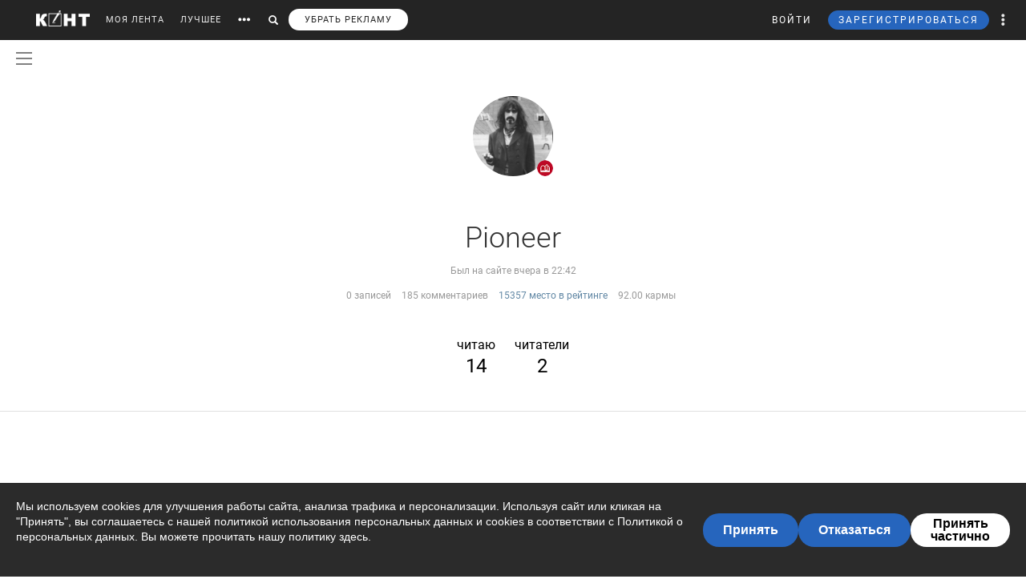

--- FILE ---
content_type: text/html; charset=UTF-8
request_url: https://cont.ws/@Centralscru
body_size: 59345
content:
<!DOCTYPE html>
<head>
<meta http-equiv="Content-Type" content="text/html; charset=UTF-8" />
<meta name="viewport" content="width=device-width, initial-scale=1.0, maximum-scale=1" />

<title>Pioneer | Личный блог | КОНТ</title><meta name="description" content="Pioneer | Последние публикации читать на Конте. Все статьи автора на странице | %postsCount% статьи. ⭐ На сайте вы можете найти разные точки зрения по множеству тем и ситуаций, которые ✍ описывают наши авторы."><meta property="og:image" content=""><meta property="og:title" content="Pioneer | Личный блог | КОНТ"><meta property="og:description" content="Pioneer | Последние публикации читать на Конте. Все статьи автора на странице | %postsCount% статьи. ⭐ На сайте вы можете найти разные точки зрения по множеству тем и ситуаций, которые ✍ описывают наши авторы."><meta property="og:url" content="https://cont.ws/@Centralscru">



<!-- SCRIPTS -->
<script src="https://ajax.googleapis.com/ajax/libs/jquery/1.12.4/jquery.js"></script>
<script src='https://www.google.com/recaptcha/api.js'></script>
<script type="text/javascript" src="/js/jquery.mCustomScrollbar.concat.min.js"></script>
<script src="https://cdn.jsdelivr.net/npm/vue@2.6.6/dist/vue.min.js"></script>

<link href="/bootstrap/css/bootstrap.css?589070" rel="stylesheet" />
<link href="/css/jquery.mCustomScrollbar.css" rel="stylesheet">

<script src="https://cdn.adfinity.pro/code/cont.ws/adfinity.js" charset="utf-8" async></script>






<script type="text/javascript" src="https://cdnjs.cloudflare.com/ajax/libs/jquery.appear/0.3.3/jquery.appear.min.js"></script>

<script src="/bootstrap/js/bootstrap.js"></script>
<script src="https://cont.ws/js/main.js?131402"></script>
<link rel="stylesheet" href="https://maxcdn.bootstrapcdn.com/font-awesome/4.5.0/css/font-awesome.min.css">
<link rel="stylesheet" href="https://cdnjs.cloudflare.com/ajax/libs/font-awesome/5.8.1/css/all.min.css" integrity="sha512-gMjQeDaELJ0ryCI+FtItusU9MkAifCZcGq789FrzkiM49D8lbDhoaUaIX4ASU187wofMNlgBJ4ckbrXM9sE6Pg==" crossorigin="anonymous" referrerpolicy="no-referrer" />
<link href='/dist/fonts/Roboto/Roboto.css?ver=1' rel='stylesheet' />
<script async type="text/javascript" src="//s.clickiocdn.com/t/consent_198659.js"></script>

<link rel="stylesheet" href="https://cdnjs.cloudflare.com/ajax/libs/izitoast/1.2.0/css/iziToast.min.css" />
<script src="https://cdnjs.cloudflare.com/ajax/libs/izitoast/1.2.0/js/iziToast.min.js"></script>

<link rel="stylesheet" type="text/css" href="/style.css?672012" />
<link rel="stylesheet" type="text/css" href="/css/temp/style.css?639658" />
<link rel="stylesheet" type="text/css" href="/dist/css/main.css?ver=120031" />
<link href="/includes/shop/dist/shop.css?ver=10" rel="stylesheet">


<link rel="shortcut icon" href="/favicon.ico" />




<script type="text/javascript" src="//vk.com/js/api/openapi.js?121"></script>







</head>
<body>




<div id="overlay"></div>





<div id="headline">
    <div class="header">
        <a href="https://cont.ws/" class="logo"><img src="https://cont.ws/images/logo.png" alt="КОНТ"></a>
        <div id="header_menu" class="header_menu pull-left hidden-xs " >
                            <nav>
                    <ul class="list-inline">
                        <li><a href="https://cont.ws/">МОЯ ЛЕНТА</a>

                            

                        <li><a href="https://cont.ws/best">ЛУЧШЕЕ</a>

                            
                            <!--<li><a href="#" id="sub-menu-link"><span class="glyphicon glyphicon-option-horizontal" aria-hidden="true"></span></a>-->

                        <li id="more_link"><button type="button"><span class="glyphicon glyphicon-option-horizontal" aria-hidden="true"></span></button></li>
                        <li id="search_link"><button type="button"><span class="glyphicon glyphicon-search" aria-hidden="true"></span></button></li>
						   
			   <li><a class="remove-fftv-link" href="https://cont.ws/shop">УБРАТЬ РЕКЛАМУ</a></li>					
			                    </ul>
                </nav>
            
            <div class="search">
                <form action="https://cont.ws/search" method="post">
                    <div class="input-group">
                        <input id="" type="text" class="form-control" name="s" placeholder="Введите ключевое слово...">
                        <div class="input-group-btn">
                            <button type="submit" class="btn btn-primary btn-sm"><span class="glyphicon glyphicon-search" aria-hidden="true"></span></button>
                        </div>
                    </div>
                </form>
            </div>

        </div><!-- /header_menu -->


        

                <div class="header_menu_more" style="display: none">
            <div class="content">
                <div class="row">
                    <div class="col-xs-3">
                        <div class="header_menu_more__title">Котировки</div>
                    </div>
                    <div class="col-xs-9">
                        <div class="header_menu_more__title">Кластеры</div>
                    </div>

                    <div class="col-xs-3">

                        <ul class="list-inline">
                            <li><div class="item">USD<strong>77.82</strong></div></li>
                            <li><div class="item">EUR<strong>91.20</strong></div></li>
                            <li><div class="item">Нефть<strong>73.633125222</strong></div></li>
                        </ul>
                        <div class="header_menu_more__title">Общие ссылки</div>
                        <ul class="list-unstyled">
                            <li><a href="https://cont.ws/lenta-article">Все статьи</a></li>
                            <li><a href="https://cont.ws/original-feed">Авторские статьи</a></li>

                        </ul>
                    </div>
                    <div class="col-xs-3">
                        <div class="header_menu_more__clusters">
                                                            <a class="media" href="https://cont.ws/clusters/geopoliticy">
                                    <div class="media-left">
                                        <img src="/images/clusters/cluster_1.png" alt="" width="50" height="30">
                                    </div>
                                    <div class="media-body">
                                        Геополитика<br>
                                        <small>Большая политика, экономика и др.</small>
                                    </div>
                                </a>
                                                                <a class="media" href="https://cont.ws/clusters/science">
                                    <div class="media-left">
                                        <img src="/images/clusters/cluster_2.png" alt="" width="50" height="30">
                                    </div>
                                    <div class="media-body">
                                        Край будущего<br>
                                        <small>Наука, космос, технологии</small>
                                    </div>
                                </a>
                                                                <a class="media" href="https://cont.ws/clusters/military">
                                    <div class="media-left">
                                        <img src="/images/clusters/cluster_5.png" alt="" width="50" height="30">
                                    </div>
                                    <div class="media-body">
                                        Ратное дело<br>
                                        <small>Армия, вооружение, техника</small>
                                    </div>
                                </a>
                                                                <a class="media" href="https://cont.ws/clusters/history">
                                    <div class="media-left">
                                        <img src="/images/clusters/cluster_4.png" alt="" width="50" height="30">
                                    </div>
                                    <div class="media-body">
                                        История<br>
                                        <small>Официальная и альтернативная</small>
                                    </div>
                                </a>
                                                        </div>
                    </div>
                    <div class="col-xs-3">
                        <div class="header_menu_more__clusters">
                                                            <a class="media" href="https://cont.ws/clusters/motor">
                                    <div class="media-left">
                                        <img src="/images/clusters/cluster_3.png" alt="" width="50" height="30">
                                    </div>
                                    <div class="media-body">
                                        Мотор<br>
                                        <small>Авто и мото</small>
                                    </div>
                                </a>
                                                                <a class="media" href="https://cont.ws/clusters/social">
                                    <div class="media-left">
                                        <img src="/images/clusters/cluster_8.png" alt="" width="50" height="30">
                                    </div>
                                    <div class="media-body">
                                        Социум<br>
                                        <small>Местная политика, жизнь</small>
                                    </div>
                                </a>
                                                                <a class="media" href="https://cont.ws/clusters/sport">
                                    <div class="media-left">
                                        <img src="/images/clusters/cluster_9.png" alt="" width="50" height="30">
                                    </div>
                                    <div class="media-body">
                                        Спорт<br>
                                        <small>Спорт, спорт, спорт</small>
                                    </div>
                                </a>
                                                                <a class="media" href="https://cont.ws/clusters/psychology">
                                    <div class="media-left">
                                        <img src="/images/clusters/cluster_10.png" alt="" width="50" height="30">
                                    </div>
                                    <div class="media-body">
                                        Психология<br>
                                        <small>Отношения, проблемы, общество</small>
                                    </div>
                                </a>
                                                        </div>
                    </div>
                    <div class="col-xs-3">
                        <div class="header_menu_more__clusters">
                                                            <a class="media" href="https://cont.ws/clusters/kti">
                                    <div class="media-left">
                                        <img src="/images/clusters/cluster_11.png" alt="" width="50" height="30">
                                    </div>
                                    <div class="media-body">
                                        К.Т.И.<br>
                                        <small>Креатив, творчество и искусство</small>
                                    </div>
                                </a>
                                                                <a class="media" href="https://cont.ws/clusters/travel">
                                    <div class="media-left">
                                        <img src="/images/clusters/cluster_12.png" alt="" width="50" height="30">
                                    </div>
                                    <div class="media-body">
                                        Путешествия<br>
                                        <small>О больших и малых путешествиях</small>
                                    </div>
                                </a>
                                                                <a class="media" href="https://cont.ws/clusters/health">
                                    <div class="media-left">
                                        <img src="/images/clusters/cluster_13.png" alt="" width="50" height="30">
                                    </div>
                                    <div class="media-body">
                                        Здоровье<br>
                                        <small>Лечение, физкультура и прочее</small>
                                    </div>
                                </a>
                                                                <a class="media" href="https://cont.ws/clusters/literature">
                                    <div class="media-left">
                                        <img src="/images/clusters/cluster_14.png" alt="" width="50" height="30">
                                    </div>
                                    <div class="media-body">
                                        Литература<br>
                                        <small>Проза, стихи, рассказы и прочее</small>
                                    </div>
                                </a>
                                                        </div>
                    </div>
                </div>
            </div>
        </div>

        <div class="header_menu_right">
            <ul class="list-inline">

                                    


<script src="//ulogin.ru/js/ulogin.js"></script>

<!-- Auth Modal -->
<div class="modal fade" id="authModal" tabindex="-1" role="dialog">
  <div class="modal-dialog" role="document">
    <div class="modal-content">
      <div class="modal-header">
        <button type="button" class="close" data-dismiss="modal" aria-label="Close"><span aria-hidden="true">&times;</span></button>
      </div>


      <div id="authModalContainer">
      <div id="email-body" class="modal-body">


        	<div class="modalLogo">
        		<img src="/images/cont-logo.png" alt="КОНТ" width="110" height="26" />
        	</div>

	        <div class="form-group">
	        	<p> Введите данные, указанные при регистрации</p>
	        	<section style="margin-bottom:5px;">

						<input id="enter-login" type="text" name="text-893" placeholder="Логин или e-mail" value="" size="40" class="form-control text-center input-md" id="feedbackModalYourName" aria-required="true" aria-invalid="false">

				</section>

				<section>
					<div class="form-group">
						<input id="enter-pass" type="password" name="text-893" placeholder="Пароль" value="" size="40" class="form-control text-center input-md" id="feedbackModalYourName" aria-required="true" aria-invalid="false">
					</div>
				</section>

			</div>
				<section style="margin-bottom:40px">
					<button id="enter_button" type="button" class="btn btn-default btn-md btn-block">Войти</button>
					<div style="color: #b60000;" id="error-enter"></div>
				</section>

	      <p>Или авторизируйтесь через соцсети</p>
	      <div class=" social-icons">
	      		<section>
				<a href="https://oauth.yandex.ru/authorize?response_type=code&client_id=e8307a764e8a41559ce305f41f89783c&device_id=00b5f447-8020-4a19-899d-21cb977e3c96&redirect_uri=https://cont.ws/auth_yandex_n.php" style="padding: 0px;">
					<img src="https://yastatic.net/s3/doc-binary/freeze/ru/id/ef02983781dca0759776faeb1578e8d3f8d2b652.svg"/>
				</a>
		      		<a href="https://cont.ws/0x171qa483/api/oauth/vk" class="vk-icon"><i class="fab fa-vk"></i> Войти через VK ID</a>
      				<a href="https://cont.ws/0x171qa483/api/oauth/ok" class="odnoklassniki-icon" ><i class="fab fa-odnoklassniki-square"></i> Войти через OK</a>

	      		</section>
	      </div>
      </div>


       <div class="modal-footer">

	      <p>Если вы еще не регистрировались на сайте и у вас нет учетной записи в социальных сетях, вы можете <button type="button" data-dismiss="modal" data-toggle="modal" data-target="#registrationModal">зарегистрироваться</button>.</p>
      </div>

      </div>

    </div>
  </div>
</div>



<!-- Registration Modal -->
<div class="modal fade" id="registrationModal" tabindex="-1" role="dialog">
  <div class="modal-dialog" role="document">
    <div class="modal-content">

      <div class="modal-header">
        <button type="button" class="close" data-dismiss="modal" aria-label="Закрыть"><span aria-hidden="true">&times;</span></button>
      </div>


      <div id="registrationModalContainer">

      <div id="email-body" class="modal-body">



        	<div class="modalLogo">
        		<img src="/images/cont-logo.png" alt="" width="110" height="26" />
        	</div>

            <div class="reg-container">
			<div id="reg-by-email">

    			<section style="margin-bottom:40px;display: none" id="captcha-field">
    				<div class='g-recaptcha' data-sitekey='6LdKYxUTAAAAAO095-PjZUWhnP4vELdiPY33qCQe'></div>
    				<button id="continue-button" type="button" class="btn btn-default btn-md btn-block">Продолжить</button>
    			</section>


                <div id='email-field'>
    	        <div class="form-group">

    				<label for="feedbackModalYourName">Введите адрес своей эл. почты</label>
    				<section>
    					<input id="email-reg" type="text" name="text-893" size="40" class="form-control input-md" id="feedbackModalYourName" aria-required="true" aria-invalid="false">
    				</section>
    			</div>
				<div style=" text-align: center; width: 300px; margin: 0 auto 15px;">
    				<input id="personal-data-checkbox" type="checkbox" style="vertical-align: middle; margin: 0 10px 0 0;">
					<label for="personal-data-checkbox" style="color: #000;font-size: 12px;display: inline;">Даю согласие на обработку моих персональных данных, а именно моего электронного адреса</label>
  				</div>
    				<section style="margin-bottom:40px">
    					<button id="email-reg-button" type="button" class="btn btn-default btn-md btn-block">Зарегистрироваться</button>
    					<div style="color: #b60000" id="error-reg"></div>
    				</section>
    			</div>
            </div>

			</div>

	      <p>Или авторизируйтесь через соцсети</p>
	      <div id="soc-auth" class=" social-icons">
		  		<section>
				<a href="https://oauth.yandex.ru/authorize?response_type=code&client_id=e8307a764e8a41559ce305f41f89783c&device_id=00b5f447-8020-4a19-899d-21cb977e3c96&redirect_uri=https://cont.ws/auth_yandex_n.php" style="padding: 0px;">
					<img src="https://yastatic.net/s3/doc-binary/freeze/ru/id/ef02983781dca0759776faeb1578e8d3f8d2b652.svg"/>
				</a>
		      		<a href="https://cont.ws/0x171qa483/api/oauth/vk" class="vk-icon"><i class="fab fa-vk"></i> Войти через VK ID</a>
      				<a href="https://cont.ws/0x171qa483/api/oauth/ok" class="odnoklassniki-icon" ><i class="fab fa-odnoklassniki-square"></i> Войти через OK</a>

				</section>
	      </div>
      </div>


      <div class="modal-footer">
	      <p>Если вы уже зарегистрированы на Конте, то вам необходимо <button type="button" data-dismiss="modal" data-toggle="modal" data-target="#authModal">войти</button> в свой аккаунт.</p>
	      <p>Регистрируясь на Конте, вы присоединяетесь к десяткам тысяч авторов, писателей и читателей, теоретиков и практиков, профессионалов и любителей. Вы получаете возможность делиться своими идеями, мыслями, фантазиями с огромной аудиторией. Ведь хорошая статья заслуживает большой аудитории.</p>
          <p>Регистрируясь на Конте вы принимаете <a href="https://cont.ws/agreement">Пользовательское соглашение.</a></p>
      </div>


      </div>

    </div>
  </div>
</div>


<script>
var subRegAuthorID = 1;
var regPostID;
var regfrombm = 0;

$(document).ready(function() {
	var enterButton = function() {
		$.ajax({
			type: "POST",
			global: false,
			url: "/ajax.php",
			data: ({
				type: 2,
				login: $('#enter-login').val(),
				pass: $('#enter-pass').val()
			}),
			dataType: "html",
			success: function(data) {
				 
				 if(data=='ok') document.location.href='/profile/';
				 else if(data.indexOf('id') + 1) window.location.href = data;
				 else $('#error-enter').html(data);
			}
		});
	}

	var emailRegButton = function() {

		if (!$('#personal-data-checkbox').is(':checked')) {
			$('#error-reg').hide().html("Примите согласие на обработку персональных данных").fadeIn(300);
			return
		}

		$.ajax({
			type: "POST",
			global: false,
			url: "/ajax.php",
			data: ({
				type: 'reg_email',
								email: $('#email-reg').val(),
                sub_reg: subRegAuthorID,
                post_reg: regPostID,
                regfrombm: regfrombm
			}),
			dataType: "html",
			success: function(data) {
				
				if(data=='captcha') {
					$('#email-field').hide();
					$('#captcha-field').fadeIn(300);
				}
				if(data.indexOf('reg') + 1) window.location.href = data;
                else if(data.indexOf('fast_success') + 1) {
                    location.reload();
                }
				else $('#error-reg').hide().html(data).fadeIn(300);
			}
		});
	};

	$("#enter_button").click(enterButton);
	$("#enter-login, #enter-pass").keypress(function(e) {
		if(e.which == 13) enterButton();
	});

	$("#email-reg-button").click(emailRegButton);
	$("#email-reg").keypress(function(e) {
		if(e.which == 13) emailRegButton();
	});

    $('#soc-auth').on('click', 'a', function() {
        console.log('soc auth');

        $.ajax({
			type: "POST",
			global: false,
			url: "/ajax.php",
			data: ({
                type: 'save_post_reg_id',
                postID: regPostID
			})
		});
    });

	$("#continue-button").click(function(event){
		event.preventDefault();
		$.ajax({
			type: "POST",
			global: false,
			url: "/ajax.php",
			data: ({
				captcha: grecaptcha.getResponse(),
								email: $('#email-reg').val(),
                sub_reg: subRegAuthorID,
                post_reg: regPostID,
                regfrombm: regfrombm
			}),
			success: function(data) {
				
				if(data.indexOf('reg') + 1) window.location.href = data //$('#reg-by-email').html('Спасибо. На Вашу почту было отправлено письмо с дальнейшими инструкциями').fadeIn(300);
                else if(data.indexOf('fast_success') + 1) {
                    location.reload();
                }
			}
		});
	});
});
</script>
                    <li>
                        <button id="top-login" class="login hidden-sm hidden-xs" data-toggle="modal" data-target="#authModal">ВОЙТИ</button>
                        <a class="header_menu_right__user visible-sm-block visible-xs-block m_login" href="https://cont.ws/login">ВХОД</a>
                    </li>
                    <li>
                        <button id="top-newreg" class="newreg bl hidden-sm hidden-xs" data-toggle="modal" data-target="#registrationModal">ЗАРЕГИСТРИРОВАТЬСЯ</button>
                        <a class="header_menu_right__user visible-sm-block visible-xs-block" href="https://cont.ws/signup">РЕГИСТРАЦИЯ</a>
                    </li>
                
                <li class="header_menu_right__more hidden-xs"><a href="#" class="dropdown-toggle" data-toggle="dropdown" role="button" aria-haspopup="true" aria-expanded="false"><span class="glyphicon glyphicon-option-vertical" aria-hidden="true"></span>

                        <div class="box_arrow_header_menu box_more"><div class="arrow_header_menu"></div></div>


                    </a>
                    <ul class="dropdown-menu">
                        <li><a href="https://cont.ws/about">О проекте</a></li>
                        <li><a href="https://cont.ws/@official">Блог</a></li>
                        <li><a href="https://cont.ws/agreement">Соглашение</a></li>
                        <li><a href="https://cont.ws/top">Рейтинг</a></li>
                        <li><a href="https://cont.ws/help">Помощь</a></li>
                        <li role="separator" class="divider"></li>
                        <li><a href="https://vk.com/continentalist" target="_blank"><i class="fab fa-vk fa-fw"></i> Вконтакте</a></li>
                        <li><a href="http://ok.ru/rucontinental" target="_blank"><i class="fab fa-odnoklassniki fa-fw"></i> Одноклассники</a></li>
                        <li role="separator" class="divider"></li>
                        <li><a href="#" class="privacy-settings-link" onclick="if(window.__lxG__consent__ !== undefined) {window.__lxG__consent__.showConsent()} else {alert('This function only for users from European Economic Area (EEA)')}; return false">Change privacy settings
                            </a></li>

                    </ul>
                </li>
                <li class="header_menu_right__bars">
                    <button type="button"  data-toggle="offcanvas" data-target=".navmenu" data-canvas="body"><i class="fa fa-bars" aria-hidden="true"></i></button>
                </li>
            </ul>
        </div>

        <nav class="navmenu navmenu-inverse navmenu-fixed-right offcanvas" role="navigation">
            <ul class="nav navmenu-nav navmenu-nav__main">
                <li><a href="https://cont.ws/">МОЯ ЛЕНТА</a>
                                    <li><a href="https://cont.ws/best">ЛУЧШЕЕ</a>



                <li>
                    <a role="button" data-toggle="collapse" href="#collapseClusters" aria-expanded="false" aria-controls="collapseClusters">Больше <b class="caret"></b></a>
                    <div class="collapse" id="collapseClusters">
                        <ul class="navmenu-nav">

                            <li>
                                                                    <a class="media" href="https://cont.ws/clusters/geopoliticy">
                                        <div class="media-left">
                                            <img src="/images/clusters/cluster_1.png" alt="" width="40" height="24">
                                        </div>
                                        <div class="media-body media-middle">
                                            Геополитика                                        </div>
                                    </a>
                                                                        <a class="media" href="https://cont.ws/clusters/science">
                                        <div class="media-left">
                                            <img src="/images/clusters/cluster_2.png" alt="" width="40" height="24">
                                        </div>
                                        <div class="media-body media-middle">
                                            Край будущего                                        </div>
                                    </a>
                                                                        <a class="media" href="https://cont.ws/clusters/military">
                                        <div class="media-left">
                                            <img src="/images/clusters/cluster_5.png" alt="" width="40" height="24">
                                        </div>
                                        <div class="media-body media-middle">
                                            Ратное дело                                        </div>
                                    </a>
                                                                        <a class="media" href="https://cont.ws/clusters/history">
                                        <div class="media-left">
                                            <img src="/images/clusters/cluster_4.png" alt="" width="40" height="24">
                                        </div>
                                        <div class="media-body media-middle">
                                            История                                        </div>
                                    </a>
                                                                        <a class="media" href="https://cont.ws/clusters/motor">
                                        <div class="media-left">
                                            <img src="/images/clusters/cluster_3.png" alt="" width="40" height="24">
                                        </div>
                                        <div class="media-body media-middle">
                                            Мотор                                        </div>
                                    </a>
                                                                        <a class="media" href="https://cont.ws/clusters/social">
                                        <div class="media-left">
                                            <img src="/images/clusters/cluster_8.png" alt="" width="40" height="24">
                                        </div>
                                        <div class="media-body media-middle">
                                            Социум                                        </div>
                                    </a>
                                                                        <a class="media" href="https://cont.ws/clusters/sport">
                                        <div class="media-left">
                                            <img src="/images/clusters/cluster_9.png" alt="" width="40" height="24">
                                        </div>
                                        <div class="media-body media-middle">
                                            Спорт                                        </div>
                                    </a>
                                                                        <a class="media" href="https://cont.ws/clusters/psychology">
                                        <div class="media-left">
                                            <img src="/images/clusters/cluster_10.png" alt="" width="40" height="24">
                                        </div>
                                        <div class="media-body media-middle">
                                            Психология                                        </div>
                                    </a>
                                                                        <a class="media" href="https://cont.ws/clusters/kti">
                                        <div class="media-left">
                                            <img src="/images/clusters/cluster_11.png" alt="" width="40" height="24">
                                        </div>
                                        <div class="media-body media-middle">
                                            К.Т.И.                                        </div>
                                    </a>
                                                                        <a class="media" href="https://cont.ws/clusters/travel">
                                        <div class="media-left">
                                            <img src="/images/clusters/cluster_12.png" alt="" width="40" height="24">
                                        </div>
                                        <div class="media-body media-middle">
                                            Путешествия                                        </div>
                                    </a>
                                                                        <a class="media" href="https://cont.ws/clusters/health">
                                        <div class="media-left">
                                            <img src="/images/clusters/cluster_13.png" alt="" width="40" height="24">
                                        </div>
                                        <div class="media-body media-middle">
                                            Здоровье                                        </div>
                                    </a>
                                                                        <a class="media" href="https://cont.ws/clusters/literature">
                                        <div class="media-left">
                                            <img src="/images/clusters/cluster_14.png" alt="" width="40" height="24">
                                        </div>
                                        <div class="media-body media-middle">
                                            Литература                                        </div>
                                    </a>
                                                                </li>
                            <li><a href="https://cont.ws/lenta-article">Все статьи</a></li>
                        </ul>
                    </div>
                </li>

            </ul>
            <ul class="nav navmenu-nav navmenu-nav__other">
                <li><a href="https://cont.ws/about">О проекте</a></li>
                <li><a href="https://leffet.cont.ws/">Блог</a></li>
                <li><a href="https://cont.ws/agreement">Соглашение</a></li>
                <li><a href="https://cont.ws/top">Рейтинг</a></li>
                <li><a href="https://cont.ws/help">Помощь</a></li>
                <li><a href="#" class="privacy-settings-link" onclick="if(window.__lxG__consent__ !== undefined) {window.__lxG__consent__.showConsent()} else {alert('This function only for users from European Economic Area (EEA)')}; return false">Change privacy settings
                    </a></li>
            </ul>
            <ul class="list-inline navmenu-nav__socials">
                <li><a href="https://vk.com/continentalist" target="_blank"><i class="fab fa-vk fa-fw"></i></a></li>
                <li><a href="http://ok.ru/rucontinental" target="_blank"><i class="fab fa-odnoklassniki fa-fw"></i></a></li>
            </ul>
        </nav>


        <script type="text/javascript">

            var $messagesCountTop = $("#messages-count-top");
            var $messagesCountTopMobile = $("#messages-count-top-mobile");
            var nCountTop = $("#n-count");

            function updateCounters() {
                $.ajax({
                    type: "POST",
                    global: false,
                    url: "/ajax.php",
                    data: ({
                        type: 52,
                    }),
                    dataType: "json",
                    success: function(response) {

                        if(response.notifications > 0) {
                            nCountTop.html(response.notifications);
                            nCountTop.show();
                        }
                        else {
                            if(parseInt(nCountTop.html()) == 0) nCountTop.hide();
                        }

                        setTimeout(updateCounters,60*1000);
                    }
                });
            }
            function updateOnlineStatus() {
                $.ajax({
                    type: "POST",
                    global: false,
                    url: "/ajax.php",
                    data: ({
                        type: 'online',
                    }),
                    success: function(response) {
                        setTimeout(updateOnlineStatus,60*1000*9);
                    }
                });
            }
            $(document).ready(function() {
                $('.get_user_menu').click(function(event) {
                    event.preventDefault();
                    $('.user_menu').not('.recom_menu').not('.report_menu').not('.comments_report_menu').toggle();
                });


                updateOnlineStatus();
                //updateCounters();
            });
        </script>


    </div>

</div>

    <link rel="stylesheet" href="/dist/css/vue2-perfect-scrollbar.min.css"/>
    <div id="main-side-menu">
        <side-menu-wrapper ref="sidemenu" :user='{"id":null}' :show-menu="false"></side-menu-wrapper>
    </div>
    <script src="/dist/js/pages/main_side_menu.js?ver=9"></script>
    



<script>
$(document).ready(function() {
    $('body').on('click', '.new-reg', function(event){
        event.preventDefault();
        $("#overlay").height($(document).height());
    	$('#overlay, #mod_reg2').show();
        var place=$(this).attr('id');
        if(place==undefined) place=10;
        $.ajax({
            type: "POST",
            url: "/m_reg.php",
            data: ({
                place: place
            }),
            cache: false,
            success: function(html){
                $("#new").html(html);
                $("html,body").animate({scrollTop: 0}, "slow");
            }
        });
    });
    $('body').on('click', '.login', function(event){
        event.preventDefault();
        $("#overlay").height($(document).height());
    	$('#overlay, #mod_reg2').show();
        $.ajax({
            url: "/login2.php",
            cache: false,
            success: function(html){
                $("#new").html(html);
                $("html,body").animate({scrollTop: 0}, "slow");
            }
        });
    });
});
$(".close, #overlay").click(function(event){
    event.preventDefault();
    $('#overlay, #mod_login, #mod_reg, #mod_reg2').hide();
});
</script>
<div id="mod_reg2">
<div id="new"></div>
</div>




<script>
var $messagesButton = $('#messages-button');
var $messagesBlock = $('#messages-block');
</script>



<div class="content">
</div>
<style>
.content {
    margin: 0 auto;
}
.footer2 {
    margin-top: 0;
}
</style>

<style>
.up .up_wp {
        height: 120px;
    }
.superpremium__wrapper {
	margin-bottom: 10px;
}

.superpremium__rating-link {
	    font-size: 14px;
        font-weight: 400;
        color: #FFFFFF;
        padding: 5px 15px;
        width: 150px;
        background-color: #f89a0e;
        border-radius: 20px;
        box-sizing: border-box;

}
</style>
<div class="up up_profile">
<div class="up0">
<div class="up_wp"></div>
<a href="http://Centralscru.cont.ws" class="profile_avatar">
        <img src="/uploads/users/130051.jpg?2e80b650beb7a562115fb2abb423f423" class="img" />
</a>
<div class="dropdown dropdown__moder-menu">
    <a href="#" class="dropdown-toggle" data-toggle="dropdown" data-toggle="tooltip" data-placement="bottom" title="Тип аккаунта">
                <img src="/images/type0.png" alt="" width="20" height="20" class="img-circle" id="type_pic" >
    </a>
    </div>

<div class="up1">
</div>
<div class="up2">Pioneer</div>


<div class="up4 last_visit" style="margin-bottom: 0;">Был на сайте вчера в 22:42</div>
<div class="up3"></div>
<div class="up4">
    <ul class="list-inline">
        <li>0 записей</li>
        <li>185 комментариев</li>
        <li><a href="https://cont.ws/top">15357 место в рейтинге</a></li>
        <li>92.00 кармы</li>
    </ul>
</div>
<div class="clear"></div>
<div class="up5">
<a href="http://cont.ws/@Centralscru/following">читаю <span class="follow-count">14</span></a>
<a href="http://cont.ws/@Centralscru/followers">читатели <span class="follow-count">2</span></a>
</div>


</div><!-- /up6 -->
</div>
</div>

<div class="chevrons chevrons_profile"></div>

<script>
$("a.fa-ellipsis-h").click(function(event){
    event.preventDefault();
    $('.up_menu').toggle();
});
$("button.btn__sub_unsub").click(function(event){
    var t=$(this);
    var t_dropdown=$('.up6 button.dropdown-toggle');
    event.preventDefault();
    $.ajax({
        type: "POST",
        global: false,
        url: "/ajax.php",
        data: ({
            type: 40,
            sub: t.attr('id')
        }),
        dataType: "html",
        success: function(data) {
            if(data==1) {
                t.html('Отписаться');
                t.removeClass('btn-default-outline'); t.addClass('btn-primary');
                t_dropdown.removeClass('btn-default-outline'); t_dropdown.addClass('btn-primary');
            }
            if(data==0) {
                t.html('Подписаться');
                t.removeClass('btn-primary'); t.addClass('btn-default-outline');
                t_dropdown.removeClass('btn-primary'); t_dropdown.addClass('btn-default-outline');
            }
        }
    });
});
$(".get_recom").click(function(event){
    event.preventDefault();
    var t=$(this);
    $.ajax({
        type: "POST",
        global: false,
        url: "/ajax.php",
        data: ({
            type: 67,
            id: t.attr('id')
        }),
        dataType: "html",
        success: function(data) {
            t.hide().html(data).fadeIn(300);
        }
    });
});
$(".get_blacklist").click(function(event){
    event.preventDefault();
    var t=$(this);
    $.ajax({
        type: "POST",
        global: false,
        url: "/ajax.php",
        data: ({
            type: 70,
            id: t.attr('id')
        }),
        dataType: "html",
        success: function(data) {
            if(data == 'moder') alert("Вы не можете забанить этого пользователя");
            else {
                t.hide().html(data).fadeIn(300);
                window.location.reload(true);
            }
        }
    });
});
$(".get_favor").click(function(event){
    event.preventDefault();

    var t=$(this);

	var type = 'remove';

	if(t.hasClass('get_favor_add')) {
		type = 'add';
	}
    $.ajax({
        type: "POST",
        global: false,
        url: "/0x171qa483/favorAuthor/" + type,
        data: ({
            user: t.attr('id'),
			
        }),
        dataType: "html",
        success: function(data) {
			var response = JSON.parse(data);
			if(response.Error == "TOO_MANY_OR_DUPLICATE_ERROR"){
				alert("Невозможно добавить пользователя, либо у вас превышен лимит, либо пользователь уже имеется в списке");
				return;
			}
			window.location.reload(true);
        }
    });
});
</script>

    

<div class="modal aggregation-modal gift-modal fade payment_type_modal" id="premium_sub_modal" tabindex="-1" role="dialog" aria-hidden="false">
    <div class="modal-dialog" role="document">
        <div class="modal-content">
            <div class="modal-header">
                <button type="button" class="close" data-dismiss="modal" aria-label="Close"><span aria-hidden="true">&times;</span></button>
                <div class="modal-title">Способ оплаты</div>
            </div>
            <div class="modal-body modal-body__payment_type">
                <p>Выберите способ оплаты</p>

                <ul class="list-inline">
                    <li>
                        <a href="#" id="premium_sub_card">Банковская карта</a>
                    </li>
                </ul>

                <p class="autopay-desc">Будет подключено автопродление.<br>Вы можете в любой момент отменить подписку на этой странице.</p>
            </div>
            <div class="modal-body modal-body__unsub hidden">
                <p>Вы действительно не хотите продлевать премиум-подписку?
                    <br>Функции будут действовать до окончания срока подписки
                </p>

                <ul class="list-inline">
                    <li>
                        <a href="#" id="premium_sub_renew">Отписаться</a>
                    </li>
                </ul>
            </div>
        </div>
    </div>
</div>


<script type="text/javascript">
    $("#premium_sub_card").click(function(e) {
	alert("Извините, эта функция на данный момент недоступна");
	return
        if(premiumSubTargetID) {
            e.preventDefault();
            var sum = 150;

            var ymr = {
                customerContact: $("#premium-options-form").find('[name=cps_email]').val(),
                items: [
                    {
                        "quantity": 1,
                        "price": {
                            "amount": sum
                        },
                        "tax": 1,
                        "text": 'Премиум-подписка',
                        "paymentMethodType": "full_prepayment",
                        "paymentSubjectType": "service"
                    }
                ]
            }

            $("#premium-options-form").attr("action", "https://yoomoney.ru/eshop.xml");
            $("#premium-options-form").find('input[name="sum"]').val(sum);
            $("#premium-options-form").find('input[name="purchaseType"]').val('sub');
            $("#premium-options-form").find('input[name="purchaseTypeOption"]').val(premiumSubTargetID);
            $("#premium-options-form").append($('<input type="hidden" />').attr('name', 'rebillingOn').val('true'));
            $("#premium-options-form").find('input[name=paymentType]').val('AC');
            $("#premium-options-form").find('[name=ym_merchant_receipt]').attr('value', JSON.stringify(ymr));

            $("#premium-options-form").submit();
        }
    });

    $("#premium_sub_renew").click(function(e) {
        e.preventDefault();
        if(premiumSubTargetID) {
            $.ajax({
                type: "POST",
                url: "/ajax.php",
                data: ({
                    type: 'premium-unsubscribe',
                    targetID: premiumSubTargetID
                }),
                success: function(data) {
                    window.location.reload(true);
                }
            });
        }
    });
</script>


<div class="content center profile-block">

    <div class="feed-wrap">

        <div class="feed-sidebar feed-sidebar__left"></div>

        <div id="posts_container" class="posts_container">

             
            
            <div class="profile-no-posts center text-center">Нет записей</div>        </div>

        <div class="sidebar feed-sidebar feed-sidebar__right no-posts-side">

            
        </div>

    </div>

</div>

<link rel="stylesheet" href="/css/jquery.Jcrop.min.css" type="text/css" />
<script src="/medium/jquery.ui.widget.js"></script>
<script src="/medium/jquery.fileupload.js"></script>
<script src="/js/jquery.Jcrop.min.js"></script>

<script type="text/javascript">
var profileID = 130051;
var i=0;
$("#get_more").click(function(event){
    i=i+30;
    event.preventDefault();
    $.ajax({
        type: "POST",
        global: false,
        url: "/ajax/feeds.php",
        data: ({
            type: 'get_profile_posts',
            profile: profileID,
            list: i
        }),
        dataType: "html",
        success: function(data) {
             $("#more").append(data);
        }
    });
});


$('.read3').click(function(evt) {
    var $this = $(this);
    $.ajax({
        type: "POST",
        global: false,
        url: "/ajax.php",
        data: ({
            type: 27,
            post: $(this).closest('.new_post_prev').data('post-id')
        }),
        dataType: "html",
        success: function(data) {
            if(data==1) $this.addClass('btn-active');
            else $this.removeClass('btn-active');
        }
    });
});

$('#posts_container').on('click','.like-button',function (evt) {

	var postID = $(this).parents('.new_post_prev').attr('data-post-id');
	var self = $(this);
	$.ajax({
            type: "POST",
            global: false,
            url: "/ajax.php",
            data: ({
                type: 13,
                post: postID
            }),
            dataType: "json",
            success: function(data) {

                if(data.status == 'ok') {
                    self.addClass('btn-active');
		    self.find('.likes_counter').text(' ' + data.karma);

                }


            }
        });
});

</script>


 
<div style="clear: both;"></div>
</div>
<div id="empty_block" style="height: 100px;"></div>
<div class="black dn">
<div class="footer2">

<div class="col">
<a href="http://cont.ws/login" style="margin-right: 20px;">Войти</a><br />
<a href="http://cont.ws/login/reg">Регистрация</a>
</div>

<div class="col">
<a href="http://cont.ws/lenta-article">Все статьи</a><br />
<a href="http://cont.ws/lenta-news">Новости</a><br />
<a href="http://cont.ws/arhive">Архив</a><br />
<a href="http://cont.ws/top">Рейтинг</a><br />
</div>

<div class="col">
<a href="http://cont.ws/tutorial">Руководство для блогеров</a><br />
<a href="http://cont.ws/zakon">Закон о блогерах</a><br />
<a href="http://cont.ws/reviews">Отзывы</a><br />
<a href="http://cont.ws/karma">Что такое карма</a><br />
<a href="http://cont.ws/agreement">Соглашение</a> <br />
<a href="http://cont.ws/details">О проекте</a>
</div>

<div class="col">
<a href="http://cont.ws/">Главная</a><br />
<a href="http://cont.ws/profile">Мой профиль</a><br />
<a href="http://cont.ws/addpost">Написать статью</a><br />
<a href="http://cont.ws/sms">Мои сообщения</a><br />
</div>

<div class="col" style="font-size: 18px; width: 150px;">
<a href="https://vk.com/continentalist" target="_blank"><i class="fab fa-vk ml10"></i></a>
<a href="https://www.facebook.com/rucontinental" target="_blank"><i class="fab fa-facebook ml10"></i></a>
<a href="https://plus.google.com/u/0/114845036782898788463/posts" target="_blank"><i class="fab fa-google-plus ml10"></i></a>
<a href="http://ok.ru/rucontinental" target="_blank" style="margin-left: 5px;"><img src="/images/odn.png" /></a>
</div>

<div class="col" style="float: right; text-align: right;">
<a href="http://cont.ws/feedback">Служба поддержи</a><br />
<br />

<!-- Yandex.Metrika informer -->
<a href="https://metrika.yandex.ru/stat/?id=22420882&amp;from=informer"
target="_blank" rel="nofollow"><img src="//bs.yandex.ru/informer/22420882/3_0_FFFFFFFF_FFFFFFFF_0_pageviews"
style="width:88px; height:31px; border:0;" alt="Яндекс.Метрика" title="Яндекс.Метрика: данные за сегодня (просмотры, визиты и уникальные посетители)" onclick="try{Ya.Metrika.informer({i:this,id:22420882,lang:'ru'});return false}catch(e){}"/></a>
<!-- /Yandex.Metrika informer -->

<!--LiveInternet counter--><script type="text/javascript"><!--
document.write("<a href='http://www.liveinternet.ru/click' "+
"target=_blank><img src='//counter.yadro.ru/hit?t40.6;r"+
escape(document.referrer)+((typeof(screen)=="undefined")?"":
";s"+screen.width+"*"+screen.height+"*"+(screen.colorDepth?
screen.colorDepth:screen.pixelDepth))+";u"+escape(document.URL)+
";"+Math.random()+
"' alt='' title='LiveInternet' "+
"border='0' width='31' height='31'><\/a>")
//--></script><!--/LiveInternet-->

<!--GoogleAnalytics counter-->
<script>
  (function(i,s,o,g,r,a,m){i['GoogleAnalyticsObject']=r;i[r]=i[r]||function(){
  (i[r].q=i[r].q||[]).push(arguments)},i[r].l=1*new Date();a=s.createElement(o),
  m=s.getElementsByTagName(o)[0];a.async=1;a.src=g;m.parentNode.insertBefore(a,m)
  })(window,document,'script','https://www.google-analytics.com/analytics.js','ga');
  ga('create', 'UA-99304945-1', 'auto');
  ga('send', 'pageview');
</script>
<!--/GoogleAnalytics counter-->
</div>

</div>
</div>

<!-- Yandex.Metrika counter -->
<script type="text/javascript">
(function (d, w, c) {
    (w[c] = w[c] || []).push(function() {
        try {
            w.yaCounter22420882 = new Ya.Metrika({id:22420882,
                    clickmap:true,
                    trackLinks:true,
                    accurateTrackBounce:true});
        } catch(e) { }
    });

    var n = d.getElementsByTagName("script")[0],
        s = d.createElement("script"),
        f = function () { n.parentNode.insertBefore(s, n); };
    s.type = "text/javascript";
    s.async = true;
    s.src = (d.location.protocol == "https:" ? "https:" : "http:") + "//mc.yandex.ru/metrika/watch.js";

    if (w.opera == "[object Opera]") {
        d.addEventListener("DOMContentLoaded", f, false);
    } else { f(); }
})(document, window, "yandex_metrika_callbacks");
</script>
<noscript><div><img src="//mc.yandex.ru/watch/22420882" style="position:absolute; left:-9999px;" alt="" /></div></noscript>
<!-- /Yandex.Metrika counter -->
    <link href="/css/cookies.css?v=1" rel="stylesheet" />
    <div class="cookie__banner" id="cookie-banner">
    <p class="cookie__text">
      Мы используем cookies для улучшения работы сайта, анализа трафика и персонализации. Используя сайт или кликая на "Принять", вы соглашаетесь с нашей политикой использования персональных данных и cookies в соответствии с Политикой о персональных данных. Вы можете прочитать <a class="cookie__privacy-link" href="https://cont.ws/policy">нашу политику здесь</a>.
    </p>
    <div class="cookie__buttons">
      <button class="cookie__btn cookie__accept-btn">Принять</button>
      <button class="cookie__btn cookie__reject-btn">Отказаться</button>
      <button class="cookie__btn cookie__partial-btn">Принять частично</button>
    </div>
  </div>

  <div class="cookie__modal-overlay" id="cookie-partial-modal">
    <div class="cookie__modal-content">
      <h2 class="cookie__modal-title">Настройка cookies</h2>
      <form class="cookie__modal-form">
        <div class="cookie__modal-checkbox-wrapper">
          <label class="cookie__modal-label"><input data-val="1" class="cookie__modal-input" type="checkbox" checked disabled> Необходимые файлы cookie</label>
          <p class="cookie__modal-label-text">Эти файлы cookie необходимы для работы нашего сайта. Они используются по необходимости для осуществления информационного обслуживания, запрошенного пользователем (вход, заполнение форм и запоминание настроек конфиденциальности).</p>
        </div>
        <div class="cookie__modal-checkbox-wrapper">
          <label class="cookie__modal-label"><input data-val="2" class="cookie__modal-input" type="checkbox" checked> Технические</label>
          <p class="cookie__modal-label-text">Эти файлы cookie используются для сбора информации для анализа посещаемости нашего веб-сайта и того, как посетители используют наш веб-сайт. Информация, собранная с помощью файлов cookie производительности, является анонимной и не идентифицирует какого-либо отдельного посетителя.</p>
        </div>
        <div class="cookie__modal-checkbox-wrapper">
          <label class="cookie__modal-label"><input data-val="3" class="cookie__modal-input" type="checkbox"> Маркетинговые</label>
          <p class="cookie__modal-label-text">Эти файлы cookie используются для того, чтобы вы могли видеть релевантную рекламу на сайтах, отличных от этого сайта, которые могут вас заинтересовать, исходя из ваших привычек поиска/просмотра. Если вы решите отключить эти файлы cookie, вы по-прежнему будете видеть рекламу, но она может не иметь к вам отношения.</p>
        </div>
      </form>
      <button class="cookie__modal-accept">Принять</button>
    </div>
  </div>
  <script>
    $('.cookie__reject-btn').click(function() {
        window.location.href="about:blank";
    });
    $('.cookie__accept-btn').click(function() {
         document.cookie = "mKpk7TRBWDdA=7; max-age=31536000; path=/;domain=.cont.ws;";
         $('#cookie-banner').css('display', 'none');
    });
  
    $('.cookie__partial-btn').click(function() {
         $('#cookie-partial-modal').css('display', 'flex');
    });
    $('.cookie__modal-accept').click(function() {

        let code = 1;

        $('.cookie__modal-input:checked').each(function(elem) {

            let v = $(this).data('val') * 1;

            code |= (1 << (v-1));
        });

        document.cookie = "mKpk7TRBWDdA=" + code + "; max-age=31536000; path=/;domain=.cont.ws;";
        $('#cookie-partial-modal').css('display', 'none');
        $('#cookie-banner').css('display', 'none');


    });
  </script>
</body>
</html>


--- FILE ---
content_type: text/html; charset=utf-8
request_url: https://www.google.com/recaptcha/api2/anchor?ar=1&k=6LdKYxUTAAAAAO095-PjZUWhnP4vELdiPY33qCQe&co=aHR0cHM6Ly9jb250LndzOjQ0Mw..&hl=en&v=PoyoqOPhxBO7pBk68S4YbpHZ&size=normal&anchor-ms=20000&execute-ms=30000&cb=2fttcb74mre2
body_size: 49187
content:
<!DOCTYPE HTML><html dir="ltr" lang="en"><head><meta http-equiv="Content-Type" content="text/html; charset=UTF-8">
<meta http-equiv="X-UA-Compatible" content="IE=edge">
<title>reCAPTCHA</title>
<style type="text/css">
/* cyrillic-ext */
@font-face {
  font-family: 'Roboto';
  font-style: normal;
  font-weight: 400;
  font-stretch: 100%;
  src: url(//fonts.gstatic.com/s/roboto/v48/KFO7CnqEu92Fr1ME7kSn66aGLdTylUAMa3GUBHMdazTgWw.woff2) format('woff2');
  unicode-range: U+0460-052F, U+1C80-1C8A, U+20B4, U+2DE0-2DFF, U+A640-A69F, U+FE2E-FE2F;
}
/* cyrillic */
@font-face {
  font-family: 'Roboto';
  font-style: normal;
  font-weight: 400;
  font-stretch: 100%;
  src: url(//fonts.gstatic.com/s/roboto/v48/KFO7CnqEu92Fr1ME7kSn66aGLdTylUAMa3iUBHMdazTgWw.woff2) format('woff2');
  unicode-range: U+0301, U+0400-045F, U+0490-0491, U+04B0-04B1, U+2116;
}
/* greek-ext */
@font-face {
  font-family: 'Roboto';
  font-style: normal;
  font-weight: 400;
  font-stretch: 100%;
  src: url(//fonts.gstatic.com/s/roboto/v48/KFO7CnqEu92Fr1ME7kSn66aGLdTylUAMa3CUBHMdazTgWw.woff2) format('woff2');
  unicode-range: U+1F00-1FFF;
}
/* greek */
@font-face {
  font-family: 'Roboto';
  font-style: normal;
  font-weight: 400;
  font-stretch: 100%;
  src: url(//fonts.gstatic.com/s/roboto/v48/KFO7CnqEu92Fr1ME7kSn66aGLdTylUAMa3-UBHMdazTgWw.woff2) format('woff2');
  unicode-range: U+0370-0377, U+037A-037F, U+0384-038A, U+038C, U+038E-03A1, U+03A3-03FF;
}
/* math */
@font-face {
  font-family: 'Roboto';
  font-style: normal;
  font-weight: 400;
  font-stretch: 100%;
  src: url(//fonts.gstatic.com/s/roboto/v48/KFO7CnqEu92Fr1ME7kSn66aGLdTylUAMawCUBHMdazTgWw.woff2) format('woff2');
  unicode-range: U+0302-0303, U+0305, U+0307-0308, U+0310, U+0312, U+0315, U+031A, U+0326-0327, U+032C, U+032F-0330, U+0332-0333, U+0338, U+033A, U+0346, U+034D, U+0391-03A1, U+03A3-03A9, U+03B1-03C9, U+03D1, U+03D5-03D6, U+03F0-03F1, U+03F4-03F5, U+2016-2017, U+2034-2038, U+203C, U+2040, U+2043, U+2047, U+2050, U+2057, U+205F, U+2070-2071, U+2074-208E, U+2090-209C, U+20D0-20DC, U+20E1, U+20E5-20EF, U+2100-2112, U+2114-2115, U+2117-2121, U+2123-214F, U+2190, U+2192, U+2194-21AE, U+21B0-21E5, U+21F1-21F2, U+21F4-2211, U+2213-2214, U+2216-22FF, U+2308-230B, U+2310, U+2319, U+231C-2321, U+2336-237A, U+237C, U+2395, U+239B-23B7, U+23D0, U+23DC-23E1, U+2474-2475, U+25AF, U+25B3, U+25B7, U+25BD, U+25C1, U+25CA, U+25CC, U+25FB, U+266D-266F, U+27C0-27FF, U+2900-2AFF, U+2B0E-2B11, U+2B30-2B4C, U+2BFE, U+3030, U+FF5B, U+FF5D, U+1D400-1D7FF, U+1EE00-1EEFF;
}
/* symbols */
@font-face {
  font-family: 'Roboto';
  font-style: normal;
  font-weight: 400;
  font-stretch: 100%;
  src: url(//fonts.gstatic.com/s/roboto/v48/KFO7CnqEu92Fr1ME7kSn66aGLdTylUAMaxKUBHMdazTgWw.woff2) format('woff2');
  unicode-range: U+0001-000C, U+000E-001F, U+007F-009F, U+20DD-20E0, U+20E2-20E4, U+2150-218F, U+2190, U+2192, U+2194-2199, U+21AF, U+21E6-21F0, U+21F3, U+2218-2219, U+2299, U+22C4-22C6, U+2300-243F, U+2440-244A, U+2460-24FF, U+25A0-27BF, U+2800-28FF, U+2921-2922, U+2981, U+29BF, U+29EB, U+2B00-2BFF, U+4DC0-4DFF, U+FFF9-FFFB, U+10140-1018E, U+10190-1019C, U+101A0, U+101D0-101FD, U+102E0-102FB, U+10E60-10E7E, U+1D2C0-1D2D3, U+1D2E0-1D37F, U+1F000-1F0FF, U+1F100-1F1AD, U+1F1E6-1F1FF, U+1F30D-1F30F, U+1F315, U+1F31C, U+1F31E, U+1F320-1F32C, U+1F336, U+1F378, U+1F37D, U+1F382, U+1F393-1F39F, U+1F3A7-1F3A8, U+1F3AC-1F3AF, U+1F3C2, U+1F3C4-1F3C6, U+1F3CA-1F3CE, U+1F3D4-1F3E0, U+1F3ED, U+1F3F1-1F3F3, U+1F3F5-1F3F7, U+1F408, U+1F415, U+1F41F, U+1F426, U+1F43F, U+1F441-1F442, U+1F444, U+1F446-1F449, U+1F44C-1F44E, U+1F453, U+1F46A, U+1F47D, U+1F4A3, U+1F4B0, U+1F4B3, U+1F4B9, U+1F4BB, U+1F4BF, U+1F4C8-1F4CB, U+1F4D6, U+1F4DA, U+1F4DF, U+1F4E3-1F4E6, U+1F4EA-1F4ED, U+1F4F7, U+1F4F9-1F4FB, U+1F4FD-1F4FE, U+1F503, U+1F507-1F50B, U+1F50D, U+1F512-1F513, U+1F53E-1F54A, U+1F54F-1F5FA, U+1F610, U+1F650-1F67F, U+1F687, U+1F68D, U+1F691, U+1F694, U+1F698, U+1F6AD, U+1F6B2, U+1F6B9-1F6BA, U+1F6BC, U+1F6C6-1F6CF, U+1F6D3-1F6D7, U+1F6E0-1F6EA, U+1F6F0-1F6F3, U+1F6F7-1F6FC, U+1F700-1F7FF, U+1F800-1F80B, U+1F810-1F847, U+1F850-1F859, U+1F860-1F887, U+1F890-1F8AD, U+1F8B0-1F8BB, U+1F8C0-1F8C1, U+1F900-1F90B, U+1F93B, U+1F946, U+1F984, U+1F996, U+1F9E9, U+1FA00-1FA6F, U+1FA70-1FA7C, U+1FA80-1FA89, U+1FA8F-1FAC6, U+1FACE-1FADC, U+1FADF-1FAE9, U+1FAF0-1FAF8, U+1FB00-1FBFF;
}
/* vietnamese */
@font-face {
  font-family: 'Roboto';
  font-style: normal;
  font-weight: 400;
  font-stretch: 100%;
  src: url(//fonts.gstatic.com/s/roboto/v48/KFO7CnqEu92Fr1ME7kSn66aGLdTylUAMa3OUBHMdazTgWw.woff2) format('woff2');
  unicode-range: U+0102-0103, U+0110-0111, U+0128-0129, U+0168-0169, U+01A0-01A1, U+01AF-01B0, U+0300-0301, U+0303-0304, U+0308-0309, U+0323, U+0329, U+1EA0-1EF9, U+20AB;
}
/* latin-ext */
@font-face {
  font-family: 'Roboto';
  font-style: normal;
  font-weight: 400;
  font-stretch: 100%;
  src: url(//fonts.gstatic.com/s/roboto/v48/KFO7CnqEu92Fr1ME7kSn66aGLdTylUAMa3KUBHMdazTgWw.woff2) format('woff2');
  unicode-range: U+0100-02BA, U+02BD-02C5, U+02C7-02CC, U+02CE-02D7, U+02DD-02FF, U+0304, U+0308, U+0329, U+1D00-1DBF, U+1E00-1E9F, U+1EF2-1EFF, U+2020, U+20A0-20AB, U+20AD-20C0, U+2113, U+2C60-2C7F, U+A720-A7FF;
}
/* latin */
@font-face {
  font-family: 'Roboto';
  font-style: normal;
  font-weight: 400;
  font-stretch: 100%;
  src: url(//fonts.gstatic.com/s/roboto/v48/KFO7CnqEu92Fr1ME7kSn66aGLdTylUAMa3yUBHMdazQ.woff2) format('woff2');
  unicode-range: U+0000-00FF, U+0131, U+0152-0153, U+02BB-02BC, U+02C6, U+02DA, U+02DC, U+0304, U+0308, U+0329, U+2000-206F, U+20AC, U+2122, U+2191, U+2193, U+2212, U+2215, U+FEFF, U+FFFD;
}
/* cyrillic-ext */
@font-face {
  font-family: 'Roboto';
  font-style: normal;
  font-weight: 500;
  font-stretch: 100%;
  src: url(//fonts.gstatic.com/s/roboto/v48/KFO7CnqEu92Fr1ME7kSn66aGLdTylUAMa3GUBHMdazTgWw.woff2) format('woff2');
  unicode-range: U+0460-052F, U+1C80-1C8A, U+20B4, U+2DE0-2DFF, U+A640-A69F, U+FE2E-FE2F;
}
/* cyrillic */
@font-face {
  font-family: 'Roboto';
  font-style: normal;
  font-weight: 500;
  font-stretch: 100%;
  src: url(//fonts.gstatic.com/s/roboto/v48/KFO7CnqEu92Fr1ME7kSn66aGLdTylUAMa3iUBHMdazTgWw.woff2) format('woff2');
  unicode-range: U+0301, U+0400-045F, U+0490-0491, U+04B0-04B1, U+2116;
}
/* greek-ext */
@font-face {
  font-family: 'Roboto';
  font-style: normal;
  font-weight: 500;
  font-stretch: 100%;
  src: url(//fonts.gstatic.com/s/roboto/v48/KFO7CnqEu92Fr1ME7kSn66aGLdTylUAMa3CUBHMdazTgWw.woff2) format('woff2');
  unicode-range: U+1F00-1FFF;
}
/* greek */
@font-face {
  font-family: 'Roboto';
  font-style: normal;
  font-weight: 500;
  font-stretch: 100%;
  src: url(//fonts.gstatic.com/s/roboto/v48/KFO7CnqEu92Fr1ME7kSn66aGLdTylUAMa3-UBHMdazTgWw.woff2) format('woff2');
  unicode-range: U+0370-0377, U+037A-037F, U+0384-038A, U+038C, U+038E-03A1, U+03A3-03FF;
}
/* math */
@font-face {
  font-family: 'Roboto';
  font-style: normal;
  font-weight: 500;
  font-stretch: 100%;
  src: url(//fonts.gstatic.com/s/roboto/v48/KFO7CnqEu92Fr1ME7kSn66aGLdTylUAMawCUBHMdazTgWw.woff2) format('woff2');
  unicode-range: U+0302-0303, U+0305, U+0307-0308, U+0310, U+0312, U+0315, U+031A, U+0326-0327, U+032C, U+032F-0330, U+0332-0333, U+0338, U+033A, U+0346, U+034D, U+0391-03A1, U+03A3-03A9, U+03B1-03C9, U+03D1, U+03D5-03D6, U+03F0-03F1, U+03F4-03F5, U+2016-2017, U+2034-2038, U+203C, U+2040, U+2043, U+2047, U+2050, U+2057, U+205F, U+2070-2071, U+2074-208E, U+2090-209C, U+20D0-20DC, U+20E1, U+20E5-20EF, U+2100-2112, U+2114-2115, U+2117-2121, U+2123-214F, U+2190, U+2192, U+2194-21AE, U+21B0-21E5, U+21F1-21F2, U+21F4-2211, U+2213-2214, U+2216-22FF, U+2308-230B, U+2310, U+2319, U+231C-2321, U+2336-237A, U+237C, U+2395, U+239B-23B7, U+23D0, U+23DC-23E1, U+2474-2475, U+25AF, U+25B3, U+25B7, U+25BD, U+25C1, U+25CA, U+25CC, U+25FB, U+266D-266F, U+27C0-27FF, U+2900-2AFF, U+2B0E-2B11, U+2B30-2B4C, U+2BFE, U+3030, U+FF5B, U+FF5D, U+1D400-1D7FF, U+1EE00-1EEFF;
}
/* symbols */
@font-face {
  font-family: 'Roboto';
  font-style: normal;
  font-weight: 500;
  font-stretch: 100%;
  src: url(//fonts.gstatic.com/s/roboto/v48/KFO7CnqEu92Fr1ME7kSn66aGLdTylUAMaxKUBHMdazTgWw.woff2) format('woff2');
  unicode-range: U+0001-000C, U+000E-001F, U+007F-009F, U+20DD-20E0, U+20E2-20E4, U+2150-218F, U+2190, U+2192, U+2194-2199, U+21AF, U+21E6-21F0, U+21F3, U+2218-2219, U+2299, U+22C4-22C6, U+2300-243F, U+2440-244A, U+2460-24FF, U+25A0-27BF, U+2800-28FF, U+2921-2922, U+2981, U+29BF, U+29EB, U+2B00-2BFF, U+4DC0-4DFF, U+FFF9-FFFB, U+10140-1018E, U+10190-1019C, U+101A0, U+101D0-101FD, U+102E0-102FB, U+10E60-10E7E, U+1D2C0-1D2D3, U+1D2E0-1D37F, U+1F000-1F0FF, U+1F100-1F1AD, U+1F1E6-1F1FF, U+1F30D-1F30F, U+1F315, U+1F31C, U+1F31E, U+1F320-1F32C, U+1F336, U+1F378, U+1F37D, U+1F382, U+1F393-1F39F, U+1F3A7-1F3A8, U+1F3AC-1F3AF, U+1F3C2, U+1F3C4-1F3C6, U+1F3CA-1F3CE, U+1F3D4-1F3E0, U+1F3ED, U+1F3F1-1F3F3, U+1F3F5-1F3F7, U+1F408, U+1F415, U+1F41F, U+1F426, U+1F43F, U+1F441-1F442, U+1F444, U+1F446-1F449, U+1F44C-1F44E, U+1F453, U+1F46A, U+1F47D, U+1F4A3, U+1F4B0, U+1F4B3, U+1F4B9, U+1F4BB, U+1F4BF, U+1F4C8-1F4CB, U+1F4D6, U+1F4DA, U+1F4DF, U+1F4E3-1F4E6, U+1F4EA-1F4ED, U+1F4F7, U+1F4F9-1F4FB, U+1F4FD-1F4FE, U+1F503, U+1F507-1F50B, U+1F50D, U+1F512-1F513, U+1F53E-1F54A, U+1F54F-1F5FA, U+1F610, U+1F650-1F67F, U+1F687, U+1F68D, U+1F691, U+1F694, U+1F698, U+1F6AD, U+1F6B2, U+1F6B9-1F6BA, U+1F6BC, U+1F6C6-1F6CF, U+1F6D3-1F6D7, U+1F6E0-1F6EA, U+1F6F0-1F6F3, U+1F6F7-1F6FC, U+1F700-1F7FF, U+1F800-1F80B, U+1F810-1F847, U+1F850-1F859, U+1F860-1F887, U+1F890-1F8AD, U+1F8B0-1F8BB, U+1F8C0-1F8C1, U+1F900-1F90B, U+1F93B, U+1F946, U+1F984, U+1F996, U+1F9E9, U+1FA00-1FA6F, U+1FA70-1FA7C, U+1FA80-1FA89, U+1FA8F-1FAC6, U+1FACE-1FADC, U+1FADF-1FAE9, U+1FAF0-1FAF8, U+1FB00-1FBFF;
}
/* vietnamese */
@font-face {
  font-family: 'Roboto';
  font-style: normal;
  font-weight: 500;
  font-stretch: 100%;
  src: url(//fonts.gstatic.com/s/roboto/v48/KFO7CnqEu92Fr1ME7kSn66aGLdTylUAMa3OUBHMdazTgWw.woff2) format('woff2');
  unicode-range: U+0102-0103, U+0110-0111, U+0128-0129, U+0168-0169, U+01A0-01A1, U+01AF-01B0, U+0300-0301, U+0303-0304, U+0308-0309, U+0323, U+0329, U+1EA0-1EF9, U+20AB;
}
/* latin-ext */
@font-face {
  font-family: 'Roboto';
  font-style: normal;
  font-weight: 500;
  font-stretch: 100%;
  src: url(//fonts.gstatic.com/s/roboto/v48/KFO7CnqEu92Fr1ME7kSn66aGLdTylUAMa3KUBHMdazTgWw.woff2) format('woff2');
  unicode-range: U+0100-02BA, U+02BD-02C5, U+02C7-02CC, U+02CE-02D7, U+02DD-02FF, U+0304, U+0308, U+0329, U+1D00-1DBF, U+1E00-1E9F, U+1EF2-1EFF, U+2020, U+20A0-20AB, U+20AD-20C0, U+2113, U+2C60-2C7F, U+A720-A7FF;
}
/* latin */
@font-face {
  font-family: 'Roboto';
  font-style: normal;
  font-weight: 500;
  font-stretch: 100%;
  src: url(//fonts.gstatic.com/s/roboto/v48/KFO7CnqEu92Fr1ME7kSn66aGLdTylUAMa3yUBHMdazQ.woff2) format('woff2');
  unicode-range: U+0000-00FF, U+0131, U+0152-0153, U+02BB-02BC, U+02C6, U+02DA, U+02DC, U+0304, U+0308, U+0329, U+2000-206F, U+20AC, U+2122, U+2191, U+2193, U+2212, U+2215, U+FEFF, U+FFFD;
}
/* cyrillic-ext */
@font-face {
  font-family: 'Roboto';
  font-style: normal;
  font-weight: 900;
  font-stretch: 100%;
  src: url(//fonts.gstatic.com/s/roboto/v48/KFO7CnqEu92Fr1ME7kSn66aGLdTylUAMa3GUBHMdazTgWw.woff2) format('woff2');
  unicode-range: U+0460-052F, U+1C80-1C8A, U+20B4, U+2DE0-2DFF, U+A640-A69F, U+FE2E-FE2F;
}
/* cyrillic */
@font-face {
  font-family: 'Roboto';
  font-style: normal;
  font-weight: 900;
  font-stretch: 100%;
  src: url(//fonts.gstatic.com/s/roboto/v48/KFO7CnqEu92Fr1ME7kSn66aGLdTylUAMa3iUBHMdazTgWw.woff2) format('woff2');
  unicode-range: U+0301, U+0400-045F, U+0490-0491, U+04B0-04B1, U+2116;
}
/* greek-ext */
@font-face {
  font-family: 'Roboto';
  font-style: normal;
  font-weight: 900;
  font-stretch: 100%;
  src: url(//fonts.gstatic.com/s/roboto/v48/KFO7CnqEu92Fr1ME7kSn66aGLdTylUAMa3CUBHMdazTgWw.woff2) format('woff2');
  unicode-range: U+1F00-1FFF;
}
/* greek */
@font-face {
  font-family: 'Roboto';
  font-style: normal;
  font-weight: 900;
  font-stretch: 100%;
  src: url(//fonts.gstatic.com/s/roboto/v48/KFO7CnqEu92Fr1ME7kSn66aGLdTylUAMa3-UBHMdazTgWw.woff2) format('woff2');
  unicode-range: U+0370-0377, U+037A-037F, U+0384-038A, U+038C, U+038E-03A1, U+03A3-03FF;
}
/* math */
@font-face {
  font-family: 'Roboto';
  font-style: normal;
  font-weight: 900;
  font-stretch: 100%;
  src: url(//fonts.gstatic.com/s/roboto/v48/KFO7CnqEu92Fr1ME7kSn66aGLdTylUAMawCUBHMdazTgWw.woff2) format('woff2');
  unicode-range: U+0302-0303, U+0305, U+0307-0308, U+0310, U+0312, U+0315, U+031A, U+0326-0327, U+032C, U+032F-0330, U+0332-0333, U+0338, U+033A, U+0346, U+034D, U+0391-03A1, U+03A3-03A9, U+03B1-03C9, U+03D1, U+03D5-03D6, U+03F0-03F1, U+03F4-03F5, U+2016-2017, U+2034-2038, U+203C, U+2040, U+2043, U+2047, U+2050, U+2057, U+205F, U+2070-2071, U+2074-208E, U+2090-209C, U+20D0-20DC, U+20E1, U+20E5-20EF, U+2100-2112, U+2114-2115, U+2117-2121, U+2123-214F, U+2190, U+2192, U+2194-21AE, U+21B0-21E5, U+21F1-21F2, U+21F4-2211, U+2213-2214, U+2216-22FF, U+2308-230B, U+2310, U+2319, U+231C-2321, U+2336-237A, U+237C, U+2395, U+239B-23B7, U+23D0, U+23DC-23E1, U+2474-2475, U+25AF, U+25B3, U+25B7, U+25BD, U+25C1, U+25CA, U+25CC, U+25FB, U+266D-266F, U+27C0-27FF, U+2900-2AFF, U+2B0E-2B11, U+2B30-2B4C, U+2BFE, U+3030, U+FF5B, U+FF5D, U+1D400-1D7FF, U+1EE00-1EEFF;
}
/* symbols */
@font-face {
  font-family: 'Roboto';
  font-style: normal;
  font-weight: 900;
  font-stretch: 100%;
  src: url(//fonts.gstatic.com/s/roboto/v48/KFO7CnqEu92Fr1ME7kSn66aGLdTylUAMaxKUBHMdazTgWw.woff2) format('woff2');
  unicode-range: U+0001-000C, U+000E-001F, U+007F-009F, U+20DD-20E0, U+20E2-20E4, U+2150-218F, U+2190, U+2192, U+2194-2199, U+21AF, U+21E6-21F0, U+21F3, U+2218-2219, U+2299, U+22C4-22C6, U+2300-243F, U+2440-244A, U+2460-24FF, U+25A0-27BF, U+2800-28FF, U+2921-2922, U+2981, U+29BF, U+29EB, U+2B00-2BFF, U+4DC0-4DFF, U+FFF9-FFFB, U+10140-1018E, U+10190-1019C, U+101A0, U+101D0-101FD, U+102E0-102FB, U+10E60-10E7E, U+1D2C0-1D2D3, U+1D2E0-1D37F, U+1F000-1F0FF, U+1F100-1F1AD, U+1F1E6-1F1FF, U+1F30D-1F30F, U+1F315, U+1F31C, U+1F31E, U+1F320-1F32C, U+1F336, U+1F378, U+1F37D, U+1F382, U+1F393-1F39F, U+1F3A7-1F3A8, U+1F3AC-1F3AF, U+1F3C2, U+1F3C4-1F3C6, U+1F3CA-1F3CE, U+1F3D4-1F3E0, U+1F3ED, U+1F3F1-1F3F3, U+1F3F5-1F3F7, U+1F408, U+1F415, U+1F41F, U+1F426, U+1F43F, U+1F441-1F442, U+1F444, U+1F446-1F449, U+1F44C-1F44E, U+1F453, U+1F46A, U+1F47D, U+1F4A3, U+1F4B0, U+1F4B3, U+1F4B9, U+1F4BB, U+1F4BF, U+1F4C8-1F4CB, U+1F4D6, U+1F4DA, U+1F4DF, U+1F4E3-1F4E6, U+1F4EA-1F4ED, U+1F4F7, U+1F4F9-1F4FB, U+1F4FD-1F4FE, U+1F503, U+1F507-1F50B, U+1F50D, U+1F512-1F513, U+1F53E-1F54A, U+1F54F-1F5FA, U+1F610, U+1F650-1F67F, U+1F687, U+1F68D, U+1F691, U+1F694, U+1F698, U+1F6AD, U+1F6B2, U+1F6B9-1F6BA, U+1F6BC, U+1F6C6-1F6CF, U+1F6D3-1F6D7, U+1F6E0-1F6EA, U+1F6F0-1F6F3, U+1F6F7-1F6FC, U+1F700-1F7FF, U+1F800-1F80B, U+1F810-1F847, U+1F850-1F859, U+1F860-1F887, U+1F890-1F8AD, U+1F8B0-1F8BB, U+1F8C0-1F8C1, U+1F900-1F90B, U+1F93B, U+1F946, U+1F984, U+1F996, U+1F9E9, U+1FA00-1FA6F, U+1FA70-1FA7C, U+1FA80-1FA89, U+1FA8F-1FAC6, U+1FACE-1FADC, U+1FADF-1FAE9, U+1FAF0-1FAF8, U+1FB00-1FBFF;
}
/* vietnamese */
@font-face {
  font-family: 'Roboto';
  font-style: normal;
  font-weight: 900;
  font-stretch: 100%;
  src: url(//fonts.gstatic.com/s/roboto/v48/KFO7CnqEu92Fr1ME7kSn66aGLdTylUAMa3OUBHMdazTgWw.woff2) format('woff2');
  unicode-range: U+0102-0103, U+0110-0111, U+0128-0129, U+0168-0169, U+01A0-01A1, U+01AF-01B0, U+0300-0301, U+0303-0304, U+0308-0309, U+0323, U+0329, U+1EA0-1EF9, U+20AB;
}
/* latin-ext */
@font-face {
  font-family: 'Roboto';
  font-style: normal;
  font-weight: 900;
  font-stretch: 100%;
  src: url(//fonts.gstatic.com/s/roboto/v48/KFO7CnqEu92Fr1ME7kSn66aGLdTylUAMa3KUBHMdazTgWw.woff2) format('woff2');
  unicode-range: U+0100-02BA, U+02BD-02C5, U+02C7-02CC, U+02CE-02D7, U+02DD-02FF, U+0304, U+0308, U+0329, U+1D00-1DBF, U+1E00-1E9F, U+1EF2-1EFF, U+2020, U+20A0-20AB, U+20AD-20C0, U+2113, U+2C60-2C7F, U+A720-A7FF;
}
/* latin */
@font-face {
  font-family: 'Roboto';
  font-style: normal;
  font-weight: 900;
  font-stretch: 100%;
  src: url(//fonts.gstatic.com/s/roboto/v48/KFO7CnqEu92Fr1ME7kSn66aGLdTylUAMa3yUBHMdazQ.woff2) format('woff2');
  unicode-range: U+0000-00FF, U+0131, U+0152-0153, U+02BB-02BC, U+02C6, U+02DA, U+02DC, U+0304, U+0308, U+0329, U+2000-206F, U+20AC, U+2122, U+2191, U+2193, U+2212, U+2215, U+FEFF, U+FFFD;
}

</style>
<link rel="stylesheet" type="text/css" href="https://www.gstatic.com/recaptcha/releases/PoyoqOPhxBO7pBk68S4YbpHZ/styles__ltr.css">
<script nonce="t6_vNnvf5zmFHqrhF3t-1w" type="text/javascript">window['__recaptcha_api'] = 'https://www.google.com/recaptcha/api2/';</script>
<script type="text/javascript" src="https://www.gstatic.com/recaptcha/releases/PoyoqOPhxBO7pBk68S4YbpHZ/recaptcha__en.js" nonce="t6_vNnvf5zmFHqrhF3t-1w">
      
    </script></head>
<body><div id="rc-anchor-alert" class="rc-anchor-alert"></div>
<input type="hidden" id="recaptcha-token" value="[base64]">
<script type="text/javascript" nonce="t6_vNnvf5zmFHqrhF3t-1w">
      recaptcha.anchor.Main.init("[\x22ainput\x22,[\x22bgdata\x22,\x22\x22,\[base64]/[base64]/[base64]/bmV3IHJbeF0oY1swXSk6RT09Mj9uZXcgclt4XShjWzBdLGNbMV0pOkU9PTM/bmV3IHJbeF0oY1swXSxjWzFdLGNbMl0pOkU9PTQ/[base64]/[base64]/[base64]/[base64]/[base64]/[base64]/[base64]/[base64]\x22,\[base64]\\u003d\x22,\x22Q3AKTsO9w40aEmtXwpd/w5kQMlwcwoTCul/Dk0gOR8K2awnCusOcDk5yPFfDt8OawqnCgxQEbMOkw6TCpxl6FVnDhSLDlX8DwoF3IsKmw4fCm8KbJBsWw4LCihzCkBNYwqs/w5LClnYObikMwqLCkMKPEMKcAhvCt0rDnsKbwpzDqG58Y8KgZUzDnBrCucOJwqZ+SArCo8KHYzksHwTDlMOqwpxnw7bDmMO9w6TCjMObwr3CqhfCsVk9JHlVw77CnsO/FT3DvsO6wpVtwqHDhMObwoDCh8Osw6jCs8OKwqvCu8KBK8OCc8K7wqPCgWd0w5XCiDU+csODFg0YA8Okw493wpRUw4fDgcOJLUpawpsyZsObwphCw7TCpXnCnXLCo0MgwonCv1Fpw4lrNVfCvXXDu8OjMcONQS4hRsKRe8O/P03Dth/Ch8KzZhrDu8OvwrjCrR4zQMOuYcOtw7AjWsOuw6/CpC4bw57ClsOIPiPDvSvCk8KTw4XDtBDDlkUGbcKKOBvDp2DCusOow4sabcKMRwU2fMKfw7PClxzDg8KCCMOnw7nDrcKPwqYNQj/CpnjDoS4nw4pFwr7Dq8KKw73CtcKWw7zDuAhDQsKqd28QcErDlFA4wpXDnn/CsELCj8OUwrRiw6I8LMKWcMO+XMKsw71dXB7DocKqw5VbdsO+RxDCv8KcwrrDsMOYbQ7CtjE6cMKrw5zCs0PCr0PChCXCosKMH8O+w5tzNsOAeDIaLsOHw4bDp8KYwpZLRWHDlMOSw6PCo27DsCfDkFcZOcOgRcOTwo7CpsOGwq7DjDPDuMKsf8K6AE/DgcKEwoVtUXzDkCbDqMKNbilMw55dw5R9w5NAw5PCu8OqcMOaw73DosO9ZDgpwq8cw4UFY8O0PW9rwrNswqPCtcOxbhhWJMOnwq3Cp8O8wpTCnh4fLMOaBcKJTx8xZ0/CmFgXw7PDtcO/wojCuMKCw4LDocKewqU7wqHDvAoiwpAiCRZqR8K/w4XDvSLCmAjCoi9/[base64]/w6x8RsORw7nCjmnDhsOdw5bCq8Kiw77CmcK4w7XCuMOdw6HDmB1IQGtGfsKgwo4aX1zCnTDDrxbCg8KRGsKmw70scMKFEsKNbMKAcGlPAcOIAmJMLxTCkyXDpDJVF8O/w6TDj8OKw7YeHEjDkFIewr7DhB3ClAYKwovDsMK/PwXDq0zCqMORBk/DvFrCm8OXHMOpWMK+w7fDrsK2woQ3w4rCgsO7XiLCmxrChUvCvUN9w6vDmAoMZHE/XcO5UcKBw63DisKsJMOswro0CMKpwprDsMKGw7XDrMKIwoPDsTHCpyzCmmJNG2LDuRvClDLCksO5fsKMI2cvB1rCtsOzalDDhsOuw5vDosKlPQAewpHDsCTDkcKPw4thw78aKMKSZMK+csKFYR/[base64]/FMOEHsONw61Nw5lmw4rCgsKMTiZXwqpew4XClVbDqGPDnWfDpU4Fw6teasK3cW/[base64]/wpDDp1rChcOsRV4cw5bCsRRiQMKJeyljET4abcO1wp7DicKYTcOcwpvDgzrDigPCpAsyw5DCrDrDmBjDo8ObR1Y5w7bDkz3Dk2bCmMKJSC4dJ8Kow751Dg/ClsKAw4vChcKIX8OAwodwQiE/QQLCkDrCgMOKGcKRNUDDq3NwesKsw49Mw45ww7nCpsO5wqjDncK5KcODOw/DqsOFwpfChVZmwqo9ccKPw6FNcMOLNRTDlnzCpA4tDsKmM1LDjMKswpLCgx/DpQLCh8KjXkllwpvCgwTCq13CtXpUdcKVYMOSC1/[base64]/DjMKCbQ3DpR/DmjjChsK5w6HDnMKqA1TDoSoiwoAcw7Zjwr1Iwpple8OLEk1+KELChMKPw41Bw7QHJcOqw7dlw5bDolHCmcKFSsKtw4zCt8KPOcKSwr/CrcOUc8O2ZsKkw4fDtsO5wrEEw68KwrXDsFsqwrLCqC7DlsKDwpd6w6/CqsOgfXDCpMOvOSvDrSXCvMKENHPCl8OLw7/[base64]/Cixo0wpHChyrDsGLDvjRGXcOSwogew5kOD8Kdwp/DuMKecjjCojpySALCs8OAasK4woTDnwPCinExSsKgw69rw79VKzI+w5LDgcKYe8O1esKKwqpKwpnDpjzDjMKBABjCoQzCtsOQw7ZteRDDg0NOwoYow7M7KH3DvcOwwqxgLG7CgcKiQAvDqkwLw6DCrTzCqFXCvT4OwpvDkynDiDB7N0ZkwobCki/[base64]/DvUBNAsKTwqbCuMKqwokXYhQIT2fCoMObw70BXMOmKnLDqMK8M0XCr8Oww6RsY8KvJsKEcMKuIMKxwqphwqjClAwLwrlrw6TDmTBqw7PCt0Izwr/Ds2VuWMOOw7JQwq/DilrCsmkIwrbCq8Ocw7bCkcK8w7YHE396AXDCpBJ/b8KXW3vDiMKTaRNcRsOrw7pCIQRjR8Oiw7/CrCvDlsOtFcOtbsOhYsKnwphIOiwacHk9fCR4wpTCs0UsKQ5cw75mw6Aaw47DjRxdSTxzJ3rDhcOfw4xBD2YdMcOEwrXDozLDh8O5CmjDvjZWDgl8wqLCoRFswqY3QWfCv8Olw5nChhTCmyHDowIHw6DDtsK+w4Uhw5xPT2nDssKJw53DksKjR8O/JsO1wqxOw4oYch7DhsK5wqLDlQsQVSvCgMO6fcO3w7JRwofDukVpN8KJN8KJQhDDnW4JT3nDmgLCvMOlwpshN8OuVsO7wpk4NMKBIcK8w7LCs2DDksO0w6swPMOsQyg8DsO1w77Cn8OLworCn3t4w5diwo/Cq3gEOB5Uw6XCvgLDtH8SbDoqEjVtw6LDtwRzUi4LdcO7w64cw4bDkcO2csOGwqcCFMKiFcOKXFhpw6PDiwrDs8KvwrTCqVvDgmnDhh4VRj8NQyBqT8K8wpY2wox+DyYNw7bCjQxGw6/CpUx2woIjDVPCrEAtwprCgcK8w5cfGSLDjjjDtcKPNsO0wrXDnmIXBsKUwoXDj8KQK3UFwpPDtMOeUsOuwrHDljzDvnY5VsK9wpbDksO1dcKLwp5Pw6sNCG3Co8K1PB0+GR7ClwTCisKJw4/Dm8O4w5TCs8OISMKFwqzDtDTDrg/[base64]/CoMO8w6NWw6LDtcKUwrHCkcKjw5fDuMKfwpBNw57Dn8ObciIWHsK5w73DrMOEw5QBPBBuwpZCExnCnD3Dh8OUwpLCg8OpTcKDZg7DnjEDwrg+w7Z8wqnCiB3DqMKhOjbDmkLDpMKcwr/DjzDDt2/CtcOdwopCES7CunIywqpPw4xdw5UGAMOUD0d2w7DCn8Kmw4/CmA7CqSrCmknChXrCuzBye8OtE1F6JsKFwoXDiCY5w5XCiCPDh8KkDMKzD0vDt8K3wr/CvznDl0U4w7zCo14JEmgQwpINTMOjR8KUw6jCgzzCrmLCrMKZUsKPSCEUQ0E4w6HCuMOGw6fCjWcdXQbDtjAeIMO/[base64]/CgsKnJQjCvzNuwqMxw4FHHsKnR00odcKUOj/DixRIwoEqwpfDusOdKMKGHsOQw790w7nCjMKQZsK2fsKFYcKDaWgKwoDCgcKpCxjDrmrCv8KPHQdeKxZKXjLDmcOjZcOnw6dPTcK/w4RWRGTDowbDsEDCiWDDrsOqeCzCocOdOcOewrwBQcO2fSPDssOWa3wXd8O/[base64]/DocOGwpzCocKlZsKgw6rCnhnDuMKHw4JnwrkAEgDDjB9Gwrl3wrtkIFp8wqXDjMKYB8KYdxDDtF42wonDg8OHw5zCpmVtw6/DscKtc8KNbjZdcj/Dj1YNMsOqwqjCokYiEFd1ZgPCknnDpRAQw7Q9P0DCjz/DpXFdA8Osw6DCl17DmcOAHllAw6V8I2FCw73DrMOgw7wTwrAGw75ZwqPDkg5XWEPCjlUNRMK/NsKVwrfDhRfCvSzDuD8lD8O1wqgoDmDCj8Okwr7DmhvCm8ODwpTDpwNAXS3CgxHCgcO0w6ZwwpLCjVN2w6/Dr0d6wpvDtmwSbsKpf8KWfcKowrxSwqrDnMOBCCXDuUjDtxjCqW7DixrDlGjCsyPCssKLPsOUPsK/HsKDUl/[base64]/woUVHcKzIMKEcRvDtsKaKhQ/w6EgwojCt8KQWHHDicOIQsOJPMKLesO9EMKja8OYwrHCqVZpwrt7JMOTJsKgwrxHw7ltIcOYZsKZJsOBNsKawrw8HWXDq0DDvcO/w7rDosOJecO6w6LDt8KWwqMkLcKkccOEwrZww6d3w65Gw7V1woHDp8Kqw4TDsR0hT8K9LcO8w7BmwqnDu8Kcw4IqB35fw6/Cu2R/EFnCm09aTcKOwr4dw4zCtC5Vw7zDqg3DkMODwpLDjMOHw4nDoMKMwopNHcO/Ii/[base64]/JEvCksKpwoDDusONZnfCn0PCiMKrecKgA8K8wpHDncKXCx9uwpHCuMOIPcKdIx3DmVbCh8KNw4oBLUzDgCfCpsKvw6PCm0owaMOgw4IEw4IGwpADfRFDJAkfw4HDsyo7DsKLwo0dwoV/wq/Cv8KFw5DCmUoMwpEFwrYWQ2pNwoNywptBwqLDhlMzw5bCtcOow5VPe8OtdcKowowYwrnCuh7DjsO0wq3DpsK/wp5aeMOCw4RecMOGworDqMKSw55hM8K7wqNdwojCmQvCmMKzwpBOM8KmVmVKwp/[base64]/CssOKAkzDuiXDrA/DgWNLJsKFKBE5wpzCt8OGFsOoOmAPacK4w7kRw7PCm8OPb8O+d2zCnxXDvsK1asKrWMKZwoUbwrrCm244AMKbwrEywp9RwqBnw7BqwqsPwrPDq8KBSVbDrkIhUCXCk3PCqj83VgIiwqUVw4TDqsOQwpkqX8KSN05/PcKUEcKxVMKCwp9jwplkRMOnGhNRwrrDisOPw5vDu2tcX0nDiBpXOsOaTUPCmXHDi1LCnsK/esOAwoDCo8OWRsOvbnfCj8OLwrlew58XaMOZwrTDpz/ClMK0bwtgw5Aewq7CsRfDsT7DpSIPwqVMKhDCoMO7w6DDqsKTbcKowrjCuxTDtzJ1egPCrhMJMUV7wr3ChMOiKsK2w5Q6w63CpFPCqMObAWbCpsKVwqvCulV0w459wq/[base64]/Q8K2fUfCusKiw4U4wrxBwrDDriRgw5jDlMOCw6PDsEhpwoLDjcOfJENCwp/CpcKXUMKZwoZQfVRKw6IswqXDnnIowpDCiAt5YyDDmwrCgmHDr8K7A8O+wrcSdQDCpTfDsw3CqBrDpH0Ww7ZMwoZpw6HCigbDshTCq8O2TyjCkFPDlcKMJcOGGj5NCU7Dh248wqHCpcKiw7jCvsODwr/DpxfCu2/DkFLDrTzCiMKgeMKZwogGwpF4e0Nawq3DjENcw6EwLkV+wohNWMKLDiTDulRCwoUEfMKXBcKHwpY/[base64]/Cu8KGUMOqw4s1wqfDmsOpwrlNwqk3wojCsns9bRLDjsK5U8KLw59GbsO1dMKubB3DnsO2d2E5wovCiMKLT8O+Cz7DjkzCtcKjdcOkOcKQScKxwqAiw7bCkn9KwqdkZcOQw7nCn8KsfQg/w6zDncOOWsKrWXwSwqJqSMOgwpZXDsKyEcOdwr4Rw4TCl3EHJcKqOsK8aGTDi8OIaMOZw67CswgTG1l/KHkAOxRvw4TDkixFcMOvw6nDv8OJwonDhsOYeMOGwonDh8Kxw67CqD09ccOTQVvDqcO7wo9Tw5LDtsK8Y8KdRQTCgATCmHUww6XCr8KiwqN7D3J5D8OhKA/CrMOswo7CpV9PT8KVSCLDmC51w7HDnsOHMhbDlS1Aw6LCszrClgRQIgvColcjXSMAMMOOw43DsjHDscKURDkewrhhwoTDpGYPHMOHFhHDoW8xw7bCqks0HMOTwo/CjzEQLR/ClcOBXhUMIQHCtjQNwqFNw7wXWnlJw6YrAMKbaMOlFyQGKH15w5HCrcOvVTXCuwwkYRLCj0FmecKOA8Kzw6RKcQduw7Q/wpzCmBLCq8KRwpZWVmPDjMK+WlLCkyM/[base64]/[base64]/CkyXDkzcoesOFUX4NwqPCryDDg8OvM8KDH8OuK8Kyw5PCgsK9w759MzhAw4zCqsOMw5/[base64]/w7PCsXzDmj3DpsOSw4zDjC3Cu8KDwrFFw5vCmk3DkTMJw5BqBcO0dcOAIkHCscO6w6QKB8K6DB8OSMOGwrFSwoXDilzCssODwq4BNmh+w7dnbjFRw6plIcO3Ok/CnMKdT27DhcKSKMKxIj7DoAHCqcO9w7fCjcKQC352w4BGwopaIXx+KMKdFsKowqvDhsOjCS/Cj8OLwrpTw5wuw6pQw4XDqMK8YcOVw4zDgm/DnnLCnMKwIsK5DDYbw7XDlMK/wpPDlw5kw7zCv8Otw6QuHsO8FcOofMOyXxYpRsOFw5zCh2gjZsOKdFUuQgbCkW/DucKPOnBhw43DjGJ2wpJOISHDmwBwwrPDsx3CoXUxZ0BuwqjCg1g+YsO/wr0swrrDnyMbw4/CriJSN8Oic8KRIcOwKsOBR2fDrSNrw4zCgSbDoAVxWcK/[base64]/HcKtWsKlBcKeBAbDnsOfUsOGMMO6QsKlwpHDiMK7YDlaw6nCtMOkJmbCqcOqG8KJZ8Ofw6x8wplPecKUw6vDicOMZMOTMyPCkEvCmsO1wqoGwq13w7tQw73CnXDDvzLCgxPDrBbDqsOTc8O5wrbCs8K4wqvDmMKCw5XDtU0ME8OKQWzDrlk/w7TCokNswqZRA27DpB3CkFTDusOIa8KGVsOceMOlVAACGmAGwohWOMKmw4/DuVcVw5MAw6zDmsK3ZcKCw4Nuw4/DgjXCuiMZFSrDuUzCtx09w654w4Z9S3nCrsKtw5jDisK6w60Pw7rDlcOow6QCwpkuQ8OYC8K4CsK5dsKgw4vCnsOkw63DlcKrHkgRPgtFw6HDp8OxIwnCkmxuVMOyM8OdwqHCtMKeIMKIUsKzwqLCpMOEwrHDusOjHg4Bw4tzwrARFsOXFsOTe8OEw6hqMMKVL0rCpF/[base64]/Dp25Uw6XCsmElwpcVw59MHn3CksOOKMOUw44NwoHCpsKCwqDChnDCnMKyaMKYwrPDjcKYRcOawp7CrGfDjsOHHkbDpEcOY8OlwpPCrcKnNg17w71LwrosG1h7Q8OQwrjDvcKCwrHCul7Cj8OCw6d4OCrDv8OpXMKfw5HCvHpMw73CmcO/w5gJBMOKwpV4LMKAJy/CuMOmJSbDnkDCiBzDnSHDi8Oyw4QZwqzDiXpFOAdzw5bDqnfCiS5bOn4fF8OKb8KnaTDDqcOSPC03QTrDjmPDmcOow6gNwrHDlsKdwpMhw7sfw4jCui7DlMOTbnTCgFXCtEocw6nCnsKQw7lBQsK6w5LCqX8hw6XCmsKAwoNNw7/CumcvHMOLQwDDvcKWPMOZw5Y4w4cvMEHDocOUeA3DtUR1wq4yVcOiwqbDuzjDlMKGwrJvw5DDjzIPwpkaw5HDuDDDgV3Cu8Kkw6/CvX/DnMKnwoHCisO+woEcw5zDkzZNTW5GwqJwVcKLTsKeOMOiwpB6AS/ChEfDjA3DqMOXMUHDrMOlw7zChj4/w6/[base64]/wrIOwo3DriEecgQFwrRrbsKdcHwswo3CkEwlQRzCnMOtQcO1wrAFw5TCv8OpMcO/w5bDtcKyQCPDm8OIQsOqw7zCtFxgwog4w77Dl8K3anYQwpzDvxlQw5jDm2TCnWY9dl7DvcKpwrTClWpVw4bDosOKGkdawrHDswYww6/Cpl02wqLCgMOKMsK3w7Jgw69zQcOZNjvDmMKCZ8KqbBrDsWcWOW1sCkvDmE5AJnbDtsKfLXkXw6NswrkgOlcMPMOqwonCpk/[base64]/[base64]/DlsKnEMKQLMKKH8Oww7DDqsOxwpBew4MSw7/DuEzDigExWklnw4g/w7PCljVTUGE8dGVhwo0XXGV1JsKIwpbDkw7Cv1kpC8O6wplfw4E3w7rCucORwrMBGVnDq8KoAW/Ckl4VwoVRwq3CmsK9fcK0w4pGwqXCt2R8IcOhw4rDhF/DlAbDisKcw5ZRwpVTMF1gwr/DrsKCw5HCgzBNworDisK7wqhaXml3wp7CsBXDugk1w6DDsiDDqy4bw6jDmxzCl20xwpjCgzXDtcKvC8OZUMOlwovDjirDp8OKIsKNfEhjwozDh2DDmsKmwpjDmMKjW8KVwr/DonVeJMKWw4TDusKiDcOWw7TDscOeEcKUw6lMw4N4choyccOoScKawrV1wqk6wr98YW5Qd2bDt0PCpsKNwrBsw5onwqXCu119BSjCgH4KYsKVGwE3UsKSNcOXwrzCvcK7wqPCh34TUcONwqLDhMOBXljCiBYOwqzDucOvSMOMPBMJw7bDvXwlHjdaw4U/woZdbcKDHcOZEATDlMOfeFzDiMKKXVrDlMKXDyhJRS8AOMORwoEcOSpowqxnVxjCqXM8JCxISVwKejrDicOHwqnCnMOjU8O+B2vCqzjDlsKAYsK+w5/[base64]/[base64]/ClcK7w5M7UTJGCMOKAjUJIV4twpDDjRbCthJjVjQJw6HCgCBBw5XCgVVHw4zCmgXCs8KJLcKcH1VEwq7CsMOgwo7DoMOPwr/DqMOGwrHCg8KxworDjRXDuylUwpNcw4/DvxrDksKIHwp0FEx2wqcDJCs+w4kcfcOtPD8NUxHCgsKaw4PDh8KxwqFzw5F9wplzT0LDimPClcKHXB9iwoddf8KYesKdwp8mS8K6woYMw5pjHWkpw7dnw78yZ8KcAT3CrhXCpnpCw4TDq8KFwp3CnsKNw57DlxvCn2rDmsKlTsK+w5/[base64]/CsFxPw6pcem/Cp8OLKl3DvMKKfVvCk8KLwoxrBUdQci8IDQfCscOSwrHDpXbCjMO9FcOawqY6w4QzV8OQw51ywr7CicObG8Krw4kQwq9QX8O6DsOqw5g7HsKVJsO8wrVkwrMtdnVjVlA5d8KOw5HDji7Cq3o1DmvDm8KwwpXDj8OOwpHDncKJDSgmw5MkXcOfDk/DisKew5xsw5DCt8O6PsOEwoHCrGEYwrrCs8O3w6RkJRRWwoTDu8KnajZkBkjDrMOJw5TDoxhgFcKXwp/Dp8K2wq7Du8OZOQbCrHfDqcO4McOvw7pIb08+a0DCuEJVwoHCiEdEI8KwwqHDnMOIDRVAwoh7wprDmQPCu2FcwqhKWMOgBEx0w6DDsQPCoB1IIH7Dgk5/[base64]/Dk8OXLkXDssOyaMKFRwHCvgk4w5FmwpbCjG4rU8OwFRkywrU8c8KewrHDgEbCqG7DmQzCp8OSwr3Do8KeUcObXk0swoJJdG5KS8ObQnnCosOBKsKXw5QTNyrDihkLfVvDucKiw4A5csK/YAN0wrYAwrcOwp5ow4fCt1TCvsKzPVcWNMOWdsO1JMKqSxcKwpLDk05Sw7QAH1fCmsO/wrFkQg8ow6YqwqHCv8KwPcKkEjZwX13Ch8KBdcO6McOwWlJYHXTDtcOjV8OSw5vDihzDm1pFY0rDvGEjfy5tw63DqR/ClhTDvXbDmcK/wrfCjMK3K8OcPcKhwrtURVl4UMKgw5TCmcOpRsOXLXJacMOXw5BHw67DiThAwpvCqsOswpEGwo5Uw5rCmynDhGDDmUzCrsK/[base64]/DjnkQw5d9Cz1YPsKaw4rDjSgKOnLCpljCpcOlM8Oww43CgsO6SWEPFAlsXS3Dl0PCtVPDvC0/wo4Hw6pcwq8AdTwifMKCbgYnw4hfSXPCg8KtVTXCjsOKGMOoc8OJwq/[base64]/Dr8O+wrZJYsO5aSATwp0Nc8ODw5DDryDCrGEuHSgawqJhwr3CusKHw4vDrsOOw4nDt8K0UsOTwpDDhkAmHMKaY8K/wplKwpXDusOiQx/DsMOWNwjCrMK/eMOqLQpBw6fCkCrDq1fDtcKVw57DuMKeclJRLsK9w6BJS2ZiwpnDpH9PMsKPw5nCkcO1RhXDpSg9FjbCtDvDlsO3wqbCsAbCkMKhw6nCqW/CiGLDnWU1TcOAFGcyNRjDkQd0aGkpwq7CuMO6K3xUah/ChsOdwpk1Lx8ZRCXDpMOYw5LDoMKvw4vCpinDssOWw6XCjlhhwqPDlMOkwp/Dt8KQe1XDvcK3wqhEw6A7wqfDusO6w757w7FQIQlbDMKxGjbDqifChsONVcOpGsKowpDDvMOFNMOhw75pKcOQNWjCgC8vw4wOVsOEWsKueWtEw6AsFsKYCVbDosKgKzDDu8KPIcO/[base64]/[base64]/[base64]/[base64]/[base64]/LsOSQsOewr12w4TDpcOawq7Dj2BuDS3DgA0uMMOowq7DkHYiMcO5BMKywrzCoUhbNBzDqMKQKR/CrAAPLsOEw4jDpcKeTHHDukXCscKaN8K3KWDDssOfNcOsw4XDtxJ7w63Cu8OIR8OTRMOVwrHCrRpoRQbCjzrCpwwrw5wGw5PCmMK5BMKKRsKswqpiH0NEwoTCq8Kiw7XCnsOkwrAlMDkcAcOPCsO/wr5NUQ5zwrAkw4zDnMOFw5sVwp3DpitZwpLCpU4Sw4jDo8O6CHnDk8Ktwppmw5fDhB/CvVLDlsKdw5dpwpPCj0DDisKtw504SMOSd1HDm8KZw7FAI8KAFsKgwoJYw4w4E8OcwqYyw5sNCErDszI1wogoJAHCgkxGfFzDnTTCtGxUwpRew4bCgF8ZVMOfYsKTIULCssOJwqLCqVhfwq3CiMOiEsKqdsKzaAJJwo7DscKbMcKBw4Udw7wjwp/DuQbCnGwOP0cqbcK3w5geasKewq/DkcKAwrRncRYUwrXCpinCscKTW1p+DErCtSnDkSIJe05Uw73DoC98YcKIW8KxBEbClMOww6XCvCfDvsKaUVDDrsKcw745w7wsPDN4SHTDqcO5I8KBVX9OTcOmw6Fyw43DsArDgAQNwrrCvcOAM8OsPn3DkANZw6d7wqzDoMKhXB3Cp1EpFsOxw7PDv8O5H8Ktw6/CvnnCsDdOQMKiVQ1LB8KeU8KywrwFw7EVw4XCmsO5w5/[base64]/[base64]/DtsKaw7tXYMKAW8OnD8KqwrzDmWvClzsgw6zDn8Oaw6rDnDzCq2gawpQIQWXCqC5XWcO5w4wWw4fCicKXMQQDW8O6VMOJw4nDvMK2w7HDssOUCxPCg8OEbsK3wrfDlVbCtcOyMhFLw5wiwrLCvMO/w7o/VMOvTEvDqcKow5LCulvDgsOKfMOPwqB9dxosKgt2MxkDwrnDjcK6blRwwqDDqjEOwoNLRsK3w5/DnsKAw4rDrkUmZmAtSSsVOERSw7zDvjMVC8Kpw7ERw6jDgjN+ccO+D8KWGcK1w7PCksO/f0dFXCnDqWANGMO/ADnCpQgbwrrDh8O+VsK1w4PDkzbCo8K/wo0RwqdxZsORw4rCiMOzwrdJw6nDvcKFwrrDuSLCkgPCmHfCqcKWw5DDrDnCh8OBwoXDlMKcGUUdw4l/w7BaT8OBag3Dg8KBejDCtMOvAkbCojXDvsKaB8OiY3oJwq3CtVs8w5cAwqRCwpDCtizChMK7FMKhw6cvSzgyOMOOQsO0DWrCt05Sw60BaU1sw7TCl8KlYFrCgHfCt8KGXlXDlMOsdjlXMcK6w43CrBRew6jDgMKiw6bCnE8lWcOKehEBXAYEw5oJSkJBeMK/w4IMG098TmfCi8Klw7zCj8KAwrhJeRd9wqzCjjzDhQPDl8Ofw79kBsO0RipOw41GYMKGwog5R8Ojw5M4w6/DglPCnMO9GMOSScKBRcKnV8KmasOmwpoxGSvDrXrDsQcVw4Zawowhfl8aF8OBHcOxE8OmWsOJRMOuwrfCsX/CucKEwrMyXsOMKcKNwoN4dcOIX8KtwqvDpEFIwp8fEDbDncKPYcOMEsOhwqV4w7/CqcOYLBlAf8KlAcOeXsKkdw9mEsK8w63CqT3DocOOwoxdN8KROHY0T8OUwrjChMOsasOew5EbBcOvw4waWXXDoxHDn8OZwq8yWsKKw4NoCBxEw7k0I8OvRsOuw7I/PsKwDQxSwqHDuMK3w6Fyw7HDgcK2WWzCvXXDq3ISK8K7w6Qjwq3ClGsVYF8cbEwjwpoWBkR/L8OnIlAcCFrCjcKwL8OTwoHDksObwpXCigI+LcK5wpDDnRlMOsKJw5tyNynCviAiPWA7w7fDlcOzwobDnE/DhCJCJMK4f1McwprDnFp8w7HDvR7CoFFDwpDCs3MIASPDomdpwqLDkmPCkcK5wqMlUMKUwpVDJTrDlxnDokV7PsKLw4x0f8OGAFI0OS90IivCiXBmBMOsQsO3w7ZQGGkVw64nw5PCuSQHNsO/LMKhXjDCsClWYMKCw53CtMOxb8Omwo8kwr3DtgE1ZmYOC8KJDlDCtMOMw6wpAcKuwo0CAlYXw77DgcKzwrrDssKGEMKcwp4nTMKAwrHDvxXCvcKmNsKew5wLw4fDlR4LYhvCl8K5SlRjM8OlLgJ8PD7DoD/Dq8O/w4DCsBZPJhMLahTCtsKbHcK1Px5owrMSccKaw65QDcK5PMOqwpQfKmlWw5vDh8OgQGzDlMKUw5Irw4HCpsKzw7HDpVzDk8OHwpdvb8KWRVrCtsOEw4XDtB9/X8OSw5R/woDDtBsXw7LDiMKPw5HDpsKDw5AFw6HCpMOIw5wxADcXKU9mMhPCiysRLmQEf3cNwr4yw5seUcOWw7kjERLDhcOcMcKQwqhCw4MhwqPCgcKsaw1vBUnDmmQ+woLDnyApw5nDh8O/fsK1JjjCr8OPInHDnHEOVRLDjMOfw5w1fsOrwqk8w49Uwqtdw6zDosKresO4wrcFw5t3dMOBJ8Ofw4HCpMK6U0oQw6/DmW4jfBBkc8KSRgdZwoPDrHDClQ1MXsKsRcOiSQHCnRLDjsOgw4zCjMK8wr4uJETCkxV6wqJIfT0rK8KtSkBKCH/CnhlpRVN6E2MndlIcPTnDtAYHfcKCw6UFw5TCiMOZNsOQw4ITw54teVfCgMO/wqYfKwvDo21Lwp/DosOcKMOKwrIoDMKFwqHCo8O3w7nDrmPDh8K8w7kOTE7DjcK9UsK2PcKsfS9BFx1sJ2nCgcK1w4DDuzLDssOyw6R1f8O8w4xfHcKaeMO+HMOFIUzDhzzDg8KiNFLCmcKPNBFkUsKACUt1bcOuQhHDrMKbwpQYwpfCucOow6YIwo1/wq3Cu3TDpV7ChMK8PcKiLxnCpcKCKWLDq8K5c8O8wrU0w59lKmUTw6cCfSzDn8K+w7zDj3ZrwowJQcK8PsO8N8K7w5U7LFY3w5fDlsKUH8KYw53CtcO9WwkNUsKow7LCsMKmw5vCnMO7NE7CssKKw7rCpU7Cpi/DkBZGcz/[base64]/ChQDCrxZsLl7CrTQGwrN9wog+w5rCt8KywqjCocKnZsK/H2rCsXvDswY0C8KxfsKGdQ4+w6LDoyxyW8Kww5R4wq9swowewrYSw7TDr8O5QsKXV8OUS2Q2wpBGw7pqw6PDk158O37DtV5vJ0xawqN/HRQywqZkRkfDnsKLEjwWPGASw5TCtjJJVMKgw4YUw7TDr8OpHyp6w5TDsBsvw7geOkfChUFOMsOpw65Fw5zCtMOCBcOoMBnDh3Ajwr/ClMKqMHp/w7rDlXMvwprDj2vDl8OAw50nJ8KQw71eTcOPcQzDsTETwpBww6NOwrTCrTTDk8KofFXDgmvDhADDg3XCpmtywocRXH3CsGTCiXQBEcKNw6/DlcKlJivDn2B7w5HDhsOhwq18M1/DtcKkZMKNIsOzw7FIHhPCh8KibhjDgcOxP08FYsKqw5jCojPCtMKQw5/CtBrCil4qw43DmMOQYsKnw7jDoMKCw7fCoH3DoScpHcOsOknClWLDvE0cNsKyc2whw40XNilaNsO7wojCusK/ZsKrw5TDoX83wqsjwqTChxfDsMOnw5ptwo3Cui/DqRjDsGV8fMOGB2TClhLDv2HCrMOTw7Ylwr/ChsOian7CsyNdwqUdY8KbCUDDvj0gTVzDlsKrAWtewqY1w6R9wqsHwpRkWcKbGcOzw4c7wqh4FsKIYsOKw6o3w5XDkQlswoZqw47DqsKiwqHDjRltw5LDvcK/HsKkw7jDo8O1w5Y8Rhk8GcOzYsObKkkvwqYfScOIw7LDtVUeWBvChcKMw6p8EsKcUlnDjMOQLht/[base64]/DuRTDshPCqDfCtMO6GyDDhgvDgVhtw63DkSoiwpkNw4LDsDPDj0B9WG/CiHECwqTDsmXCv8O6bWfDhzFCw6tkbBvDg8K4w55CwobCuiIqWQ0bw59uYsODKSDChMOSw5RqfsKwH8KRw60swoxOwp9aw6DCpMKpcD3CuxjCi8OhacK+w6oRw6vClMKFw7XDnTvCqlzDmw4GN8Klw6k8woESw75ff8OfQcOLwpLDjMO5Vx/[base64]/Dlh3DlAovw7vCjhDDmkQ5wrbCicKKZcKkw6HDl8Omw5gmwod3wpXCt2k/w4V+w6xfd8KhwrvDt8KmEMKUwonCqzHCl8KgwonCqMKpaWnCocKewpoBwpxrw5kfw7Qlw6XDh3PCkcKuw4LDocKDwp3Dr8Otw6x5wr/[base64]/Di8OBw4/CvgrCq1oywovDi8Opw6Ykw4c6wqnDqMKWw5pnccKYI8KrXsK+w6/CumUYfx0YwrbCj2gLw5jCv8KFw55+A8Kmw7BTw7XDucKvw5wVw70uNiYAGMKZwq1SwoBuQk/[base64]/w6nCunkJw6XClMOXw71ww4p9wrPCusK5wr3CvsOrDVTDl8K/wqdhwpl4woZ+w7YiT8OHNMOWwpEcw4sHKDPCoWHCtMO8bcOwcE8ZwrYOPMKkUhnCgSEMRcOCecKEUsKTS8O0w5/DusOpw4LCosKBGsO+XcOWwpTCgnogwrDDtmrDjMOqVhbChFwUa8ONYMOsw5TClC8KO8K3EcKfw4d/UsOHCwU9BH/[base64]/[base64]/DsMK6YXXDgsKAB8OGP8KuwqrDuAYJYnNtw4rDrsKCwpRSw4LCjWzCrwvCmXoywr/DqDzDnTrDmHcAw7RJPXsaw7PCmW7Cp8Kww6/CtAbDm8O5MsOHNMKBw6dTV3AHw7lPwrRiRgnDtlnCnlLDnBPCnCzDpMKTB8OcwpEKw4vDkE3DscOjw65owo/CusKPFydqU8OiG8Krw4QFwoBAwoVlNxLCkC/DmsKWAxnCscKiPhZUw6EwNcKnwrV0w7Vfa2Iuw6rDoQ/DsRnDtcO2JsO/[base64]/wqPCkh/DicKJUGjClcOLwoR/wpVkAhRwbXTDnn1Dw57CrMOuInUXwqXCpnXDvnMbXMKxfXAoPycEaMKzc3g5NsO1KsKGXH/DgMOPYWDDmMK3wpJ2e0XCpMKUwrjDgETDhUjDkk19w4nCisK7NMOiccKYXWbDgsOdTsOWwqLCgUvClmxMw7jCgMOPw7XCoVvCnRzDrsOeFsKsOk1BPMKOw4vDmsKHwpQ2w5nDucO/eMObw5BpwowHUxjDisK3w40cbj1IwptdLx7DqyDCpwHDhBdUw5kiUcKwwrvDvxRLwoFbOWTDjD/[base64]/Dh07DvsOfX8KNDcOuGyHDscKjwrVdGDLDoHNkw71Jw7bDpFZAw6tkcW0YMGbClQJIA8KBKsOjw6MrS8O1w53Cu8OGwoAwJjbCpcKOw7bDlcKrHcKEFRRGEmI9woIrw5IDw4Ihwp/CtB7ChsKRw58gwppiBsOfGxrCvitwwrfCjMOwwr3DizbCuX0YLcK/[base64]/wr3Dk0ouw57DvcOCFB0qB8OKFEs7dsOvXTbDocOCw5PDnl9uDEkzw67CjcKawpduw6rCnV/CjQ08w4LCjiETwq0qaxMTQn3DkcKZwoDCp8KQw4YRE3LCrw9Qw4p3LMK6MMKZwrzCtlcpXCXDiGbCq1ZNw7wOw6PDrHsicmUAA8KGw4sGw6RlwrEaw5TDpCLCvSfCrcK4wofDiisPacK/wpHDvEcFNMK+w7PDvcKWw7vCsGLCmk5GeMOvFsKPFcKUw5jDn8KuJCtQwrDCrcOPY2QGF8KEFgDDvn8qw5QBb0lyK8KyeEvCkHPCv8OvGcOoUAjCi38TasK8X8K4w5zCr3hOf8OIwrzCuMKUw73DjBFfw6Q6H8KPw4ldLmfDpUJtFTFnw6Iqw5cTf8O/aRt2csOpa1rDhAszRsOWw60zw4HCsMOEN8KZw6/DmsOhw687FSzCiMKcwqzCvz/[base64]/bcOww7k8WMOOF8KKeVTDhi5YLsOEwprCkiklw5TDvcOVVcKPUMKZPG5Tw4p6w6Bzw5ZZHAYtQGPCpALCg8OsMQ0aw7PCssOvwo7CgRBMwpI4wrjDsQ/DkQFTwp/CvsOCGcOsDMKEw51kJcKcwr81wr/ClcKGbj4ZQ8O4AMKQw4/Dg1Yiw4gVwpbCsXfDpHNGS8Klw5wMwoIwLwLDp8KkekbDpj58OcKbVlTDuXrDsVnCgA5qEMKANMOvw5vDhsK/w5/DisKpXcKJw4HCs1/DtkXDuXZwwpplw514w4p4OsKqwpHDk8OBMsKlwqXChgvDo8KNcsOhwrbCosKuwoPCmMKiw4xswrwSwoB3FSLCsCbDulJWV8KbaMObUsKhw5jChyFEw7FEeAvCjgUZw4c1Jj/Dq8KcwqrDtsKYwq7DvQxmw6bCvsOXAcOOw4xVw4swK8K1w4lwNMO3wrPDplvCo8Kxw5HCni1lFcK5wr1jJR7Dj8KKMGLDgcO2EEIuLyTDhUrCi0tsw6EkdsKbccOOw7jCk8KnBkXDo8O0wqDDh8K9w4FNw55BS8KVwrPDh8K/wpnDuBfCocKpHF9+X3fCgcO7woIJWiMewqbCp3Z+TMOzw7U6HcO3HxbCnWrDlFfDnFQzVzDDr8OYw6BMPcOlHTDCu8KnAH1WwrPDu8KHwrfDoT/DhHENw44Kd8O5GMOVUGgcw5DDsDDDvMOCAFrDhFUTwoPDtsKowqwYBMO7KnrCm8K1GmjCrHd6BsONB8KAwoDDs8OEYMKcEsOoD3ZSwpTCk8OQwrfDqsKdLQTDv8O7w45cIsKTw6LDksOow4tOFwvCgsOJCw8ndC7DnMOAw5vCqMKZaHMBasOhCsONwpchwoIEf3/CsMOcwpwSwozCvzbDryfDncKOVcKsSwI/DMO0wpt9w7bDvDzDkMO3UMOYQTHDrsKlfsKCw7gNcBZFLWpobsONXmDClsOhd8Kzw47DpcOvR8Oewqg8wrjCg8KJw5Zmw40lJ8OudC1nw59FTcO1wqxvwr8fwpDDr8KewpbCtCzClcK/Y8K0GVtCXW9dRcKWR8ONwpB7w5TDpsKuwpTCocKKwpLCtSVZej8lFA1kZAR/w7jCjcKFE8OhcCTCn0fDhMOcwr3DmDTDuMKJwqNcIiLDrjZBwo5QIsOXw7g4wok6KlzDi8KGB8Kqw78QexM5wpPDtcOCGg7DgcOxw77DmVDDucK6HyIVwphgw7wxfMOgwr1dTH/CgxN/w6heXsO7fH/[base64]/DsggLwq/[base64]/Dt8K2wpsVfWvDoQ5jKUnCksO7RMKdYT1hw6gXUcOKSsOUwojCssOKDUnDrMO4wpLCtQRmwrzChcOcLcOTVsOvECPDt8KtY8OHLzw8w6s2wpfCqcOkPsOYFMKewpjCvT/ClXMpw7jDg0XDgyJjwp/CuQ4Lw7BbXn4/w4UBw6FMH0/DgDfCp8Kiw6nCn3rCusK8F8O4AEJpHcKEPMOSwpbDm3vCo8O4ZMK0LxrCtsKmw4fDjMK0FB/CosOLYMKPwpdewq7Cp8OhwojDusOlVzXCmQTCmMKLw7EHwqTCqcK2IhBaAFRyw67DvlQEIXPCpEtMw4jCssKyw5JEE8KMw4oFwp9/w4ZEexDClsO0woB4ScOWwqg0f8OBwro+wrLDlxI5ZMOZwqHCmMOpwoNAwpfDvwvDiGYAFjAUX03CucKEw6FEQGkvw7PDncK6w4LDvW7CpcOeA3YVwoDCgXkzHMKhwpHDgsOqcsOkKcOcwprDtX9+GHvDpQnDrcKXwprDskHCtMOlcT3DlsKuw6gkCW/CtTTCtBPDonXCqg12wrLDsSALMwlfe8OsFUUPBD3CgMKMHCUiEcKcM8O1wo9fw7FTR8OYbHU3w7TClsKJB03DrMKUf8Otw7dPwpwjZwZZworCsizDvRhzw5dcw7VjDcOwwpoWbybCmMOdTEIvw77DlMKvw47DksOMwpLDrxHDsErCvwHDq2/CkcKyeGHDt20DBsKww4Uuw7bClk7DuMO2PXPDvEDDosOqUcOzJ8Oaw53ClUcCw5M5wokuLcKkwpJTw67DvGvDpcKUEWjDqCYoZ8OITHrDhig9FltfH8Kywr/CgsOWw5xncVbCn8KoVDhFw68CMX/Dm1TDj8KWGMKjf8OhRMKMwqnClRPCqlbCj8KOw4Npw6h5fsKTwqzCrCfDrFvDvwTDpRPClxrDgVnChwENbwTDrCILNjFZC8OyYgvDpMOYwqXDjMKZwphWw7Q0w7HDoWnCqmZ5SMOWORkcexvClMOXDxjDrsOxwpPDpSx3GF/CnMKZwoVTNcKrwqYHw70OFcOxdTgtL8OPw5dKXi9cwq9vMMK2wrt3wr5FXcKvbhjDp8Kaw71Aw4DCgcO6JcKywrJoWsKkSh3Dm0fCi2DCq0Vpw5ArRRRMFhXDhSQGBMOqwpJjwoPCoMKYwpfCmFE/[base64]/[base64]\x22],null,[\x22conf\x22,null,\x226LdKYxUTAAAAAO095-PjZUWhnP4vELdiPY33qCQe\x22,0,null,null,null,1,[21,125,63,73,95,87,41,43,42,83,102,105,109,121],[1017145,855],0,null,null,null,null,0,null,0,1,700,1,null,0,\[base64]/76lBhnEnQkZnOKMAhnM8xEZ\x22,0,0,null,null,1,null,0,0,null,null,null,0],\x22https://cont.ws:443\x22,null,[1,1,1],null,null,null,0,3600,[\x22https://www.google.com/intl/en/policies/privacy/\x22,\x22https://www.google.com/intl/en/policies/terms/\x22],\x220HI54vcfdxf/OkO+BVr+ZKKz5gCvtjnYYl/WJoouuXc\\u003d\x22,0,0,null,1,1768959269605,0,0,[119],null,[132],\x22RC-HNRsq8UvdwWBKw\x22,null,null,null,null,null,\x220dAFcWeA5_sXEt_O4CAvLH-UFxtSGaHKhrFgCzG9xpnpAZEBTmRI9bcfUpWVAhRxl35AFIK4z43Wb7pJfOiJGvfcQH5gn8onZs_A\x22,1769042069669]");
    </script></body></html>